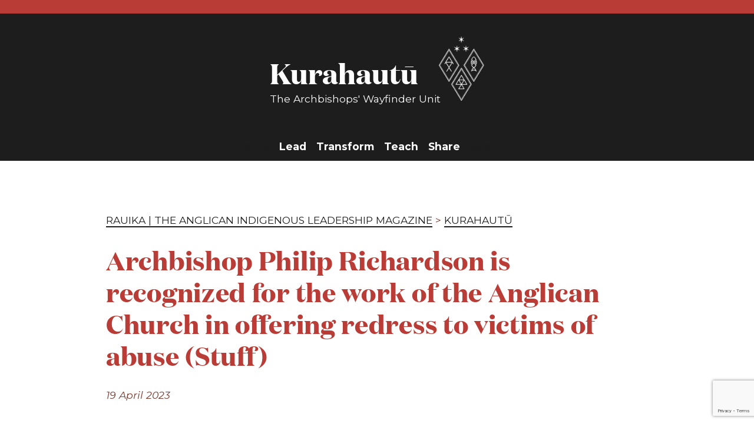

--- FILE ---
content_type: text/html; charset=UTF-8
request_url: https://kurahautu.org/kurahautu/archbishops-anglican-church-apology/
body_size: 9335
content:
<!DOCTYPE html>
<html lang="en-NZ">

<head>
	<meta name="viewport" content="width=device-width, initial-scale=1.0">
	<meta charset="UTF-8"/>
	<!-- Google tag (gtag.js) -->
<script async src="https://www.googletagmanager.com/gtag/js?id=G-TP21701ZMN"></script>
<script>window.dataLayer=window.dataLayer||[];function gtag(){dataLayer.push(arguments);}gtag('js',new Date());gtag('config','G-TP21701ZMN');</script>	
		<link rel="pingback" href="https://kurahautu.org/xmlrpc.php">
	
	<meta name="author" content="Developed by Two Sparrows Ltd www.twosparrows.co.nz">

	<script>var et_site_url='https://kurahautu.org';var et_post_id='1596';function et_core_page_resource_fallback(a,b){"undefined"===typeof b&&(b=a.sheet.cssRules&&0===a.sheet.cssRules.length);b&&(a.onerror=null,a.onload=null,a.href?a.href=et_site_url+"/?et_core_page_resource="+a.id+et_post_id:a.src&&(a.src=et_site_url+"/?et_core_page_resource="+a.id+et_post_id))}</script><meta name='robots' content='index, follow, max-image-preview:large, max-snippet:-1, max-video-preview:-1'/>
	<style>img:is([sizes="auto" i], [sizes^="auto," i]) { contain-intrinsic-size: 3000px 1500px }</style>
	
	<!-- This site is optimized with the Yoast SEO plugin v26.2 - https://yoast.com/wordpress/plugins/seo/ -->
	<title>Archbishop Philip Richardson is recognized for the work of the Anglican Church in offering redress to victims of abuse (Stuff) - Kurahautū</title>
	<link rel="canonical" href="https://kurahautu.org/kurahautu/archbishops-anglican-church-apology/"/>
	<meta property="og:locale" content="en_US"/>
	<meta property="og:type" content="article"/>
	<meta property="og:title" content="Archbishop Philip Richardson is recognized for the work of the Anglican Church in offering redress to victims of abuse (Stuff) - Kurahautū"/>
	<meta property="og:description" content="&nbsp; In this article, Archbishop Philip Richardson is recognized for the work that is being done to offer redress to victims of abuse, redress that starts by allowing a victim...read&nbsp;more&nbsp;&gt;"/>
	<meta property="og:url" content="https://kurahautu.org/kurahautu/archbishops-anglican-church-apology/"/>
	<meta property="og:site_name" content="Kurahautū"/>
	<meta property="article:published_time" content="2023-04-18T22:00:27+00:00"/>
	<meta property="article:modified_time" content="2024-03-19T02:56:20+00:00"/>
	<meta property="og:image" content="https://kurahautu.org/wp-content/uploads/2023/04/Bishop-Philip.jpg"/>
	<meta property="og:image:width" content="1420"/>
	<meta property="og:image:height" content="798"/>
	<meta property="og:image:type" content="image/jpeg"/>
	<meta name="author" content="Rev. Blythe Cody"/>
	<meta name="twitter:card" content="summary_large_image"/>
	<meta name="twitter:label1" content="Written by"/>
	<meta name="twitter:data1" content="Rev. Blythe Cody"/>
	<meta name="twitter:label2" content="Est. reading time"/>
	<meta name="twitter:data2" content="1 minute"/>
	<script type="application/ld+json" class="yoast-schema-graph">{"@context":"https://schema.org","@graph":[{"@type":"Article","@id":"https://kurahautu.org/kurahautu/archbishops-anglican-church-apology/#article","isPartOf":{"@id":"https://kurahautu.org/kurahautu/archbishops-anglican-church-apology/"},"author":{"name":"Rev. Blythe Cody","@id":"https://kurahautu.org/#/schema/person/f513046e62a6bca5bc8517e6c6d7cd64"},"headline":"Archbishop Philip Richardson is recognized for the work of the Anglican Church in offering redress to victims of abuse (Stuff)","datePublished":"2023-04-18T22:00:27+00:00","dateModified":"2024-03-19T02:56:20+00:00","mainEntityOfPage":{"@id":"https://kurahautu.org/kurahautu/archbishops-anglican-church-apology/"},"wordCount":75,"publisher":{"@id":"https://kurahautu.org/#organization"},"image":{"@id":"https://kurahautu.org/kurahautu/archbishops-anglican-church-apology/#primaryimage"},"thumbnailUrl":"https://kurahautu.org/wp-content/uploads/2023/04/Bishop-Philip.jpg","articleSection":["Kurahautū"],"inLanguage":"en-NZ"},{"@type":"WebPage","@id":"https://kurahautu.org/kurahautu/archbishops-anglican-church-apology/","url":"https://kurahautu.org/kurahautu/archbishops-anglican-church-apology/","name":"Archbishop Philip Richardson is recognized for the work of the Anglican Church in offering redress to victims of abuse (Stuff) - Kurahautū","isPartOf":{"@id":"https://kurahautu.org/#website"},"primaryImageOfPage":{"@id":"https://kurahautu.org/kurahautu/archbishops-anglican-church-apology/#primaryimage"},"image":{"@id":"https://kurahautu.org/kurahautu/archbishops-anglican-church-apology/#primaryimage"},"thumbnailUrl":"https://kurahautu.org/wp-content/uploads/2023/04/Bishop-Philip.jpg","datePublished":"2023-04-18T22:00:27+00:00","dateModified":"2024-03-19T02:56:20+00:00","breadcrumb":{"@id":"https://kurahautu.org/kurahautu/archbishops-anglican-church-apology/#breadcrumb"},"inLanguage":"en-NZ","potentialAction":[{"@type":"ReadAction","target":["https://kurahautu.org/kurahautu/archbishops-anglican-church-apology/"]}]},{"@type":"ImageObject","inLanguage":"en-NZ","@id":"https://kurahautu.org/kurahautu/archbishops-anglican-church-apology/#primaryimage","url":"https://kurahautu.org/wp-content/uploads/2023/04/Bishop-Philip.jpg","contentUrl":"https://kurahautu.org/wp-content/uploads/2023/04/Bishop-Philip.jpg","width":1420,"height":798},{"@type":"BreadcrumbList","@id":"https://kurahautu.org/kurahautu/archbishops-anglican-church-apology/#breadcrumb","itemListElement":[{"@type":"ListItem","position":1,"name":"Home","item":"https://kurahautu.org/"},{"@type":"ListItem","position":2,"name":"Rauika | The Anglican Indigenous Leadership Magazine","item":"https://kurahautu.org/share/te-rauika/"},{"@type":"ListItem","position":3,"name":"Archbishop Philip Richardson is recognized for the work of the Anglican Church in offering redress to victims of abuse (Stuff)"}]},{"@type":"WebSite","@id":"https://kurahautu.org/#website","url":"https://kurahautu.org/","name":"Kurahautū","description":"The Archbishops&#039; Wayfinder Unit","publisher":{"@id":"https://kurahautu.org/#organization"},"alternateName":"Kurahautū","potentialAction":[{"@type":"SearchAction","target":{"@type":"EntryPoint","urlTemplate":"https://kurahautu.org/?s={search_term_string}"},"query-input":{"@type":"PropertyValueSpecification","valueRequired":true,"valueName":"search_term_string"}}],"inLanguage":"en-NZ"},{"@type":"Organization","@id":"https://kurahautu.org/#organization","name":"Kurahautū: The Archbishops' Wayfinder Unit","alternateName":"Kurahautū","url":"https://kurahautu.org/","logo":{"@type":"ImageObject","inLanguage":"en-NZ","@id":"https://kurahautu.org/#/schema/logo/image/","url":"https://kurahautu.org/wp-content/uploads/2023/02/logo.jpg","contentUrl":"https://kurahautu.org/wp-content/uploads/2023/02/logo.jpg","width":512,"height":512,"caption":"Kurahautū: The Archbishops' Wayfinder Unit"},"image":{"@id":"https://kurahautu.org/#/schema/logo/image/"}},{"@type":"Person","@id":"https://kurahautu.org/#/schema/person/f513046e62a6bca5bc8517e6c6d7cd64","name":"Rev. Blythe Cody"}]}</script>
	<!-- / Yoast SEO plugin. -->


<link rel='dns-prefetch' href='//stackpath.bootstrapcdn.com'/>
<link rel='dns-prefetch' href='//cdnjs.cloudflare.com'/>
<link rel='dns-prefetch' href='//fonts.googleapis.com'/>
<link rel='stylesheet' id='wp-block-library-css' href='https://kurahautu.org/wp-includes/css/dist/block-library/style.min.css?ver=6.8.3' type='text/css' media='all'/>
<style id='classic-theme-styles-inline-css' type='text/css'>
/*! This file is auto-generated */
.wp-block-button__link{color:#fff;background-color:#32373c;border-radius:9999px;box-shadow:none;text-decoration:none;padding:calc(.667em + 2px) calc(1.333em + 2px);font-size:1.125em}.wp-block-file__button{background:#32373c;color:#fff;text-decoration:none}
</style>
<style id='global-styles-inline-css' type='text/css'>
:root{--wp--preset--aspect-ratio--square: 1;--wp--preset--aspect-ratio--4-3: 4/3;--wp--preset--aspect-ratio--3-4: 3/4;--wp--preset--aspect-ratio--3-2: 3/2;--wp--preset--aspect-ratio--2-3: 2/3;--wp--preset--aspect-ratio--16-9: 16/9;--wp--preset--aspect-ratio--9-16: 9/16;--wp--preset--color--black: #000000;--wp--preset--color--cyan-bluish-gray: #abb8c3;--wp--preset--color--white: #ffffff;--wp--preset--color--pale-pink: #f78da7;--wp--preset--color--vivid-red: #cf2e2e;--wp--preset--color--luminous-vivid-orange: #ff6900;--wp--preset--color--luminous-vivid-amber: #fcb900;--wp--preset--color--light-green-cyan: #7bdcb5;--wp--preset--color--vivid-green-cyan: #00d084;--wp--preset--color--pale-cyan-blue: #8ed1fc;--wp--preset--color--vivid-cyan-blue: #0693e3;--wp--preset--color--vivid-purple: #9b51e0;--wp--preset--gradient--vivid-cyan-blue-to-vivid-purple: linear-gradient(135deg,rgba(6,147,227,1) 0%,rgb(155,81,224) 100%);--wp--preset--gradient--light-green-cyan-to-vivid-green-cyan: linear-gradient(135deg,rgb(122,220,180) 0%,rgb(0,208,130) 100%);--wp--preset--gradient--luminous-vivid-amber-to-luminous-vivid-orange: linear-gradient(135deg,rgba(252,185,0,1) 0%,rgba(255,105,0,1) 100%);--wp--preset--gradient--luminous-vivid-orange-to-vivid-red: linear-gradient(135deg,rgba(255,105,0,1) 0%,rgb(207,46,46) 100%);--wp--preset--gradient--very-light-gray-to-cyan-bluish-gray: linear-gradient(135deg,rgb(238,238,238) 0%,rgb(169,184,195) 100%);--wp--preset--gradient--cool-to-warm-spectrum: linear-gradient(135deg,rgb(74,234,220) 0%,rgb(151,120,209) 20%,rgb(207,42,186) 40%,rgb(238,44,130) 60%,rgb(251,105,98) 80%,rgb(254,248,76) 100%);--wp--preset--gradient--blush-light-purple: linear-gradient(135deg,rgb(255,206,236) 0%,rgb(152,150,240) 100%);--wp--preset--gradient--blush-bordeaux: linear-gradient(135deg,rgb(254,205,165) 0%,rgb(254,45,45) 50%,rgb(107,0,62) 100%);--wp--preset--gradient--luminous-dusk: linear-gradient(135deg,rgb(255,203,112) 0%,rgb(199,81,192) 50%,rgb(65,88,208) 100%);--wp--preset--gradient--pale-ocean: linear-gradient(135deg,rgb(255,245,203) 0%,rgb(182,227,212) 50%,rgb(51,167,181) 100%);--wp--preset--gradient--electric-grass: linear-gradient(135deg,rgb(202,248,128) 0%,rgb(113,206,126) 100%);--wp--preset--gradient--midnight: linear-gradient(135deg,rgb(2,3,129) 0%,rgb(40,116,252) 100%);--wp--preset--font-size--small: 13px;--wp--preset--font-size--medium: 20px;--wp--preset--font-size--large: 36px;--wp--preset--font-size--x-large: 42px;--wp--preset--spacing--20: 0.44rem;--wp--preset--spacing--30: 0.67rem;--wp--preset--spacing--40: 1rem;--wp--preset--spacing--50: 1.5rem;--wp--preset--spacing--60: 2.25rem;--wp--preset--spacing--70: 3.38rem;--wp--preset--spacing--80: 5.06rem;--wp--preset--shadow--natural: 6px 6px 9px rgba(0, 0, 0, 0.2);--wp--preset--shadow--deep: 12px 12px 50px rgba(0, 0, 0, 0.4);--wp--preset--shadow--sharp: 6px 6px 0px rgba(0, 0, 0, 0.2);--wp--preset--shadow--outlined: 6px 6px 0px -3px rgba(255, 255, 255, 1), 6px 6px rgba(0, 0, 0, 1);--wp--preset--shadow--crisp: 6px 6px 0px rgba(0, 0, 0, 1);}:where(.is-layout-flex){gap: 0.5em;}:where(.is-layout-grid){gap: 0.5em;}body .is-layout-flex{display: flex;}.is-layout-flex{flex-wrap: wrap;align-items: center;}.is-layout-flex > :is(*, div){margin: 0;}body .is-layout-grid{display: grid;}.is-layout-grid > :is(*, div){margin: 0;}:where(.wp-block-columns.is-layout-flex){gap: 2em;}:where(.wp-block-columns.is-layout-grid){gap: 2em;}:where(.wp-block-post-template.is-layout-flex){gap: 1.25em;}:where(.wp-block-post-template.is-layout-grid){gap: 1.25em;}.has-black-color{color: var(--wp--preset--color--black) !important;}.has-cyan-bluish-gray-color{color: var(--wp--preset--color--cyan-bluish-gray) !important;}.has-white-color{color: var(--wp--preset--color--white) !important;}.has-pale-pink-color{color: var(--wp--preset--color--pale-pink) !important;}.has-vivid-red-color{color: var(--wp--preset--color--vivid-red) !important;}.has-luminous-vivid-orange-color{color: var(--wp--preset--color--luminous-vivid-orange) !important;}.has-luminous-vivid-amber-color{color: var(--wp--preset--color--luminous-vivid-amber) !important;}.has-light-green-cyan-color{color: var(--wp--preset--color--light-green-cyan) !important;}.has-vivid-green-cyan-color{color: var(--wp--preset--color--vivid-green-cyan) !important;}.has-pale-cyan-blue-color{color: var(--wp--preset--color--pale-cyan-blue) !important;}.has-vivid-cyan-blue-color{color: var(--wp--preset--color--vivid-cyan-blue) !important;}.has-vivid-purple-color{color: var(--wp--preset--color--vivid-purple) !important;}.has-black-background-color{background-color: var(--wp--preset--color--black) !important;}.has-cyan-bluish-gray-background-color{background-color: var(--wp--preset--color--cyan-bluish-gray) !important;}.has-white-background-color{background-color: var(--wp--preset--color--white) !important;}.has-pale-pink-background-color{background-color: var(--wp--preset--color--pale-pink) !important;}.has-vivid-red-background-color{background-color: var(--wp--preset--color--vivid-red) !important;}.has-luminous-vivid-orange-background-color{background-color: var(--wp--preset--color--luminous-vivid-orange) !important;}.has-luminous-vivid-amber-background-color{background-color: var(--wp--preset--color--luminous-vivid-amber) !important;}.has-light-green-cyan-background-color{background-color: var(--wp--preset--color--light-green-cyan) !important;}.has-vivid-green-cyan-background-color{background-color: var(--wp--preset--color--vivid-green-cyan) !important;}.has-pale-cyan-blue-background-color{background-color: var(--wp--preset--color--pale-cyan-blue) !important;}.has-vivid-cyan-blue-background-color{background-color: var(--wp--preset--color--vivid-cyan-blue) !important;}.has-vivid-purple-background-color{background-color: var(--wp--preset--color--vivid-purple) !important;}.has-black-border-color{border-color: var(--wp--preset--color--black) !important;}.has-cyan-bluish-gray-border-color{border-color: var(--wp--preset--color--cyan-bluish-gray) !important;}.has-white-border-color{border-color: var(--wp--preset--color--white) !important;}.has-pale-pink-border-color{border-color: var(--wp--preset--color--pale-pink) !important;}.has-vivid-red-border-color{border-color: var(--wp--preset--color--vivid-red) !important;}.has-luminous-vivid-orange-border-color{border-color: var(--wp--preset--color--luminous-vivid-orange) !important;}.has-luminous-vivid-amber-border-color{border-color: var(--wp--preset--color--luminous-vivid-amber) !important;}.has-light-green-cyan-border-color{border-color: var(--wp--preset--color--light-green-cyan) !important;}.has-vivid-green-cyan-border-color{border-color: var(--wp--preset--color--vivid-green-cyan) !important;}.has-pale-cyan-blue-border-color{border-color: var(--wp--preset--color--pale-cyan-blue) !important;}.has-vivid-cyan-blue-border-color{border-color: var(--wp--preset--color--vivid-cyan-blue) !important;}.has-vivid-purple-border-color{border-color: var(--wp--preset--color--vivid-purple) !important;}.has-vivid-cyan-blue-to-vivid-purple-gradient-background{background: var(--wp--preset--gradient--vivid-cyan-blue-to-vivid-purple) !important;}.has-light-green-cyan-to-vivid-green-cyan-gradient-background{background: var(--wp--preset--gradient--light-green-cyan-to-vivid-green-cyan) !important;}.has-luminous-vivid-amber-to-luminous-vivid-orange-gradient-background{background: var(--wp--preset--gradient--luminous-vivid-amber-to-luminous-vivid-orange) !important;}.has-luminous-vivid-orange-to-vivid-red-gradient-background{background: var(--wp--preset--gradient--luminous-vivid-orange-to-vivid-red) !important;}.has-very-light-gray-to-cyan-bluish-gray-gradient-background{background: var(--wp--preset--gradient--very-light-gray-to-cyan-bluish-gray) !important;}.has-cool-to-warm-spectrum-gradient-background{background: var(--wp--preset--gradient--cool-to-warm-spectrum) !important;}.has-blush-light-purple-gradient-background{background: var(--wp--preset--gradient--blush-light-purple) !important;}.has-blush-bordeaux-gradient-background{background: var(--wp--preset--gradient--blush-bordeaux) !important;}.has-luminous-dusk-gradient-background{background: var(--wp--preset--gradient--luminous-dusk) !important;}.has-pale-ocean-gradient-background{background: var(--wp--preset--gradient--pale-ocean) !important;}.has-electric-grass-gradient-background{background: var(--wp--preset--gradient--electric-grass) !important;}.has-midnight-gradient-background{background: var(--wp--preset--gradient--midnight) !important;}.has-small-font-size{font-size: var(--wp--preset--font-size--small) !important;}.has-medium-font-size{font-size: var(--wp--preset--font-size--medium) !important;}.has-large-font-size{font-size: var(--wp--preset--font-size--large) !important;}.has-x-large-font-size{font-size: var(--wp--preset--font-size--x-large) !important;}
:where(.wp-block-post-template.is-layout-flex){gap: 1.25em;}:where(.wp-block-post-template.is-layout-grid){gap: 1.25em;}
:where(.wp-block-columns.is-layout-flex){gap: 2em;}:where(.wp-block-columns.is-layout-grid){gap: 2em;}
:root :where(.wp-block-pullquote){font-size: 1.5em;line-height: 1.6;}
</style>
<link rel='stylesheet' id='contact-form-7-css' href='https://kurahautu.org/wp-content/plugins/contact-form-7/includes/css/styles.css?ver=6.1.3' type='text/css' media='all'/>
<link rel='stylesheet' id='trp-language-switcher-style-css' href='https://kurahautu.org/wp-content/plugins/translatepress-multilingual/assets/css/trp-language-switcher.css?ver=3.0.1' type='text/css' media='all'/>
<link rel='stylesheet' id='et_monarch-css-css' href='https://kurahautu.org/wp-content/plugins/monarch/css/style.css?ver=1.4.14' type='text/css' media='all'/>
<link rel='stylesheet' id='et-gf-open-sans-css' href='https://fonts.googleapis.com/css?family=Open+Sans:400,700' type='text/css' media='all'/>
<link rel='stylesheet' id='bootstrap-css' href='//stackpath.bootstrapcdn.com/bootstrap/4.3.1/css/bootstrap.min.css?ver=4.3.1' type='text/css' media='all'/>
<link rel='stylesheet' id='fontello-css' href='https://kurahautu.org/wp-content/themes/kokako-by-two-sparrows/fonts/fontello/css/fa-select.min.css?ver=6.8.3' type='text/css' media='all'/>
<link rel='stylesheet' id='style-css' href='https://kurahautu.org/wp-content/themes/pipi-kokako-by-two-sparrows/view/css/theme.min.css?ver=1743643030' type='text/css' media='all'/>
<link rel='stylesheet' id='eeb-css-frontend-css' href='https://kurahautu.org/wp-content/plugins/email-encoder-bundle/core/includes/assets/css/style.css?ver=251111-174452' type='text/css' media='all'/>
<script type="text/javascript" src="https://kurahautu.org/wp-includes/js/jquery/jquery.min.js?ver=3.7.1" id="jquery-core-js"></script>
<script type="text/javascript" src="https://kurahautu.org/wp-includes/js/jquery/jquery-migrate.min.js?ver=3.4.1" id="jquery-migrate-js"></script>
<script type="text/javascript" src="https://kurahautu.org/wp-content/plugins/email-encoder-bundle/core/includes/assets/js/custom.js?ver=251111-174452" id="eeb-js-frontend-js"></script>
<link rel="https://api.w.org/" href="https://kurahautu.org/wp-json/"/><link rel="alternate" title="JSON" type="application/json" href="https://kurahautu.org/wp-json/wp/v2/posts/1596"/><link rel="EditURI" type="application/rsd+xml" title="RSD" href="https://kurahautu.org/xmlrpc.php?rsd"/>

<link rel='shortlink' href='https://kurahautu.org/?p=1596'/>
<link rel="alternate" title="oEmbed (JSON)" type="application/json+oembed" href="https://kurahautu.org/wp-json/oembed/1.0/embed?url=https%3A%2F%2Fkurahautu.org%2Fkurahautu%2Farchbishops-anglican-church-apology%2F"/>
<link rel="alternate" title="oEmbed (XML)" type="text/xml+oembed" href="https://kurahautu.org/wp-json/oembed/1.0/embed?url=https%3A%2F%2Fkurahautu.org%2Fkurahautu%2Farchbishops-anglican-church-apology%2F&#038;format=xml"/>
<link rel="alternate" hreflang="en-NZ" href="https://kurahautu.org/kurahautu/archbishops-anglican-church-apology/"/>
<link rel="alternate" hreflang="en" href="https://kurahautu.org/kurahautu/archbishops-anglican-church-apology/"/>
<style type="text/css" id="et-social-custom-css">
				 
			</style><link rel="preload" href="https://kurahautu.org/wp-content/plugins/monarch/core/admin/fonts/modules.ttf" as="font" crossorigin="anonymous"><link rel="icon" href="https://kurahautu.org/wp-content/uploads/2023/02/cropped-site-icon-32x32.png" sizes="32x32"/>
<link rel="icon" href="https://kurahautu.org/wp-content/uploads/2023/02/cropped-site-icon-192x192.png" sizes="192x192"/>
<link rel="apple-touch-icon" href="https://kurahautu.org/wp-content/uploads/2023/02/cropped-site-icon-180x180.png"/>
<meta name="msapplication-TileImage" content="https://kurahautu.org/wp-content/uploads/2023/02/cropped-site-icon-270x270.png"/>
	
		<noscript>
		<link rel="stylesheet" type="text/css" href="https://kurahautu.org/wp-content/themes/pipi-kokako-by-two-sparrows/view/other/no-js.min.css"/>
	</noscript>
	
</head>

	
<body id="archbishop-philip-richardson-is-recognized-for-the-work-of-the-anglican-church-in-offering-redress-to-victims-of-abuse-stuff-post" class="wp-singular post-template-default single single-post postid-1596 single-format-standard wp-theme-kokako-by-two-sparrows wp-child-theme-pipi-kokako-by-two-sparrows header-fixed interior-page translatepress-en_NZ et_monarch">	
	<header class="container-fluid">

		<div class="skip-link">
			<a href='#main'>Skip to content</a> or <a href="#footer">skip to footer</a>
		</div>

		<div class="container-fluid">
			
						
			<nav class="navbar navbar-expand-lg">				
				<div class="logo">
					<a class="navbar-brand" href="https://kurahautu.org/">
													<h2 class="site-name">Kurahautū</h2>
							<h4 class="site-tagline">The Archbishops&#039; Wayfinder Unit</h4>
							<img src="https://kurahautu.org/wp-content/uploads/2023/02/Kurahautu-logo-mark.png" srcset="https://kurahautu.org/wp-content/uploads/2023/02/Kurahautu-logo-mark.png 186w" width="186" height="264" alt="Kurahautū - The Archbishops&#039; Wayfinder Unit"/>
											</a>
				</div>
				
				
				
				<button class="navbar-toggler hamburger hamburger--3dx collapsed" type="button" data-toggle="collapse" data-target="#navbarCollapse" aria-controls="navbarCollapse" aria-expanded="false" aria-label="Toggle navigation">
					                    <span class="menu-text">Menu &nbsp; </span>
					<span class="hamburger-box">
						<span class="hamburger-inner"></span>
					</span>
				</button>
				
				<div class="collapse navbar-collapse d-flex flex-row-reverse" id="navbarCollapse">
					<div id="main-nav" class="menu-main-menu-container"><ul id="menu-main-menu" class="navbar-nav mx-auto"><li itemscope="itemscope" itemtype="https://www.schema.org/SiteNavigationElement" id="menu-item-1307" class="menu-item menu-item-type-post_type menu-item-object-page menu-item-home menu-item-1307 nav-item"><a title="&lt;span class=&quot;translation&quot;&gt;&quot;Kāinga&quot;&lt;/span&gt;&quot;Home&quot;" href="https://kurahautu.org/" class="nav-link"><span class="translation">Kāinga</span>Home</a></li>
<li itemscope="itemscope" itemtype="https://www.schema.org/SiteNavigationElement" id="menu-item-1077" class="focus-area menu-item menu-item-type-custom menu-item-object-custom menu-item-has-children dropdown menu-item-1077 nav-item"><a title="Lead" href="#" data-toggle="dropdown" aria-haspopup="true" aria-expanded="false" class="dropdown-toggle nav-link" id="menu-item-dropdown-1077"><span class="translation">Ārahina</span>Lead</a>
<ul class="dropdown-menu" aria-labelledby="menu-item-dropdown-1077" role="menu">
	<li itemscope="itemscope" itemtype="https://www.schema.org/SiteNavigationElement" id="menu-item-1078" class="menu-item menu-item-type-post_type menu-item-object-page menu-item-1078 nav-item"><a title="Ārahina | Lead" href="https://kurahautu.org/lead/" class="dropdown-item">Ārahina | Lead</a></li>
	<li itemscope="itemscope" itemtype="https://www.schema.org/SiteNavigationElement" id="menu-item-1452" class="menu-item menu-item-type-post_type menu-item-object-page menu-item-1452 nav-item"><a title="- Kurahautū Advisory Unit" href="https://kurahautu.org/lead/kurahautu-advisory-unit/" class="dropdown-item">&#8211; Kurahautū Advisory Unit</a></li>
	<li itemscope="itemscope" itemtype="https://www.schema.org/SiteNavigationElement" id="menu-item-1076" class="menu-item menu-item-type-post_type menu-item-object-page menu-item-1076 nav-item"><a title="- The Archbishops" href="https://kurahautu.org/lead/archbishops/" class="dropdown-item">&#8211; The Archbishops</a></li>
	<li itemscope="itemscope" itemtype="https://www.schema.org/SiteNavigationElement" id="menu-item-2378" class="menu-item menu-item-type-post_type menu-item-object-page menu-item-2378 nav-item"><a title="- AILI" href="https://kurahautu.org/anglican-indigenous-leadership-initiative-description/" class="dropdown-item">&#8211; AILI</a></li>
	<li itemscope="itemscope" itemtype="https://www.schema.org/SiteNavigationElement" id="menu-item-1117" class="menu-item menu-item-type-post_type menu-item-object-page menu-item-1117 nav-item"><a title="– Women&#039;s Leadership" href="https://kurahautu.org/lead/mana-wahine/" class="dropdown-item">– Women&#039;s Leadership</a></li>
	<li itemscope="itemscope" itemtype="https://www.schema.org/SiteNavigationElement" id="menu-item-1132" class="menu-item menu-item-type-post_type menu-item-object-page menu-item-1132 nav-item"><a title="– Te Mana Kawe | Certificate in Mihinare Governance" href="https://kurahautu.org/?page_id=1129" class="dropdown-item">– Te Mana Kawe | Certificate in Mihinare Governance</a></li>
	<li itemscope="itemscope" itemtype="https://www.schema.org/SiteNavigationElement" id="menu-item-1126" class="menu-item menu-item-type-post_type menu-item-object-page menu-item-1126 nav-item"><a title="– Tikanga Toru Youth Commission" href="https://kurahautu.org/lead/tikanga-toru-youth-commission/" class="dropdown-item">– Tikanga Toru Youth Commission</a></li>
</ul>
</li>
<li itemscope="itemscope" itemtype="https://www.schema.org/SiteNavigationElement" id="menu-item-1167" class="focus-area menu-item menu-item-type-custom menu-item-object-custom menu-item-has-children dropdown menu-item-1167 nav-item"><a title="Transform" href="#" data-toggle="dropdown" aria-haspopup="true" aria-expanded="false" class="dropdown-toggle nav-link" id="menu-item-dropdown-1167"><span class="translation">Waihangā</span>Transform</a>
<ul class="dropdown-menu" aria-labelledby="menu-item-dropdown-1167" role="menu">
	<li itemscope="itemscope" itemtype="https://www.schema.org/SiteNavigationElement" id="menu-item-1159" class="menu-item menu-item-type-post_type menu-item-object-page menu-item-1159 nav-item"><a title="Waihangā | Transform" href="https://kurahautu.org/transform/" class="dropdown-item">Waihangā | Transform</a></li>
	<li itemscope="itemscope" itemtype="https://www.schema.org/SiteNavigationElement" id="menu-item-1161" class="menu-item menu-item-type-post_type menu-item-object-page menu-item-1161 nav-item"><a title="– Hikoi of Hope" href="https://kurahautu.org/transform/hikoi-of-hope/" class="dropdown-item">– Hikoi of Hope</a></li>
	<li itemscope="itemscope" itemtype="https://www.schema.org/SiteNavigationElement" id="menu-item-3426" class="menu-item menu-item-type-post_type menu-item-object-page menu-item-3426 nav-item"><a title="– Moana – Water of Life 2" href="https://kurahautu.org/transform/moana-water-of-life-2/" class="dropdown-item">– Moana – Water of Life 2</a></li>
	<li itemscope="itemscope" itemtype="https://www.schema.org/SiteNavigationElement" id="menu-item-1776" class="menu-item menu-item-type-post_type menu-item-object-page menu-item-1776 nav-item"><a title="– Anglican Care" href="https://kurahautu.org/anglican-care/" class="dropdown-item">– Anglican Care</a></li>
	<li itemscope="itemscope" itemtype="https://www.schema.org/SiteNavigationElement" id="menu-item-1507" class="menu-item menu-item-type-post_type menu-item-object-page menu-item-1507 nav-item"><a title="– Hāpaitia | Cyclone Gabrielle" href="https://kurahautu.org/transform/cyclone-gabrielle/" class="dropdown-item">– Hāpaitia | Cyclone Gabrielle</a></li>
</ul>
</li>
<li itemscope="itemscope" itemtype="https://www.schema.org/SiteNavigationElement" id="menu-item-1168" class="focus-area menu-item menu-item-type-custom menu-item-object-custom menu-item-has-children dropdown menu-item-1168 nav-item"><a title="Teach" href="#" data-toggle="dropdown" aria-haspopup="true" aria-expanded="false" class="dropdown-toggle nav-link" id="menu-item-dropdown-1168"><span class="translation">Akona</span>Teach</a>
<ul class="dropdown-menu" aria-labelledby="menu-item-dropdown-1168" role="menu">
	<li itemscope="itemscope" itemtype="https://www.schema.org/SiteNavigationElement" id="menu-item-1169" class="menu-item menu-item-type-post_type menu-item-object-page menu-item-1169 nav-item"><a title="Akona | Teach" href="https://kurahautu.org/teach/" class="dropdown-item">Akona | Teach</a></li>
	<li itemscope="itemscope" itemtype="https://www.schema.org/SiteNavigationElement" id="menu-item-1166" class="menu-item menu-item-type-post_type menu-item-object-page menu-item-1166 nav-item"><a title="– He Taonga Tuku Iho" href="https://kurahautu.org/teach/he-taonga-tuku-iho/" class="dropdown-item">– He Taonga Tuku Iho</a></li>
	<li itemscope="itemscope" itemtype="https://www.schema.org/SiteNavigationElement" id="menu-item-1174" class="menu-item menu-item-type-post_type menu-item-object-page menu-item-1174 nav-item"><a title="– Anglican Theological Education" href="https://kurahautu.org/teach/anglican-theological-education/" class="dropdown-item">– Anglican Theological Education</a></li>
	<li itemscope="itemscope" itemtype="https://www.schema.org/SiteNavigationElement" id="menu-item-1466" class="menu-item menu-item-type-post_type menu-item-object-page menu-item-1466 nav-item"><a title="– Ngā Taonga | Resources" href="https://kurahautu.org/teach/nga-taonga/" class="dropdown-item">– Ngā Taonga | Resources</a></li>
</ul>
</li>
<li itemscope="itemscope" itemtype="https://www.schema.org/SiteNavigationElement" id="menu-item-1175" class="focus-area menu-item menu-item-type-custom menu-item-object-custom menu-item-has-children dropdown menu-item-1175 nav-item"><a title="Share" href="#" data-toggle="dropdown" aria-haspopup="true" aria-expanded="false" class="dropdown-toggle nav-link" id="menu-item-dropdown-1175"><span class="translation">Tohaina</span>Share</a>
<ul class="dropdown-menu" aria-labelledby="menu-item-dropdown-1175" role="menu">
	<li itemscope="itemscope" itemtype="https://www.schema.org/SiteNavigationElement" id="menu-item-1074" class="menu-item menu-item-type-post_type menu-item-object-page menu-item-1074 nav-item"><a title="Tohaina | Share" href="https://kurahautu.org/share/" class="dropdown-item">Tohaina | Share</a></li>
	<li itemscope="itemscope" itemtype="https://www.schema.org/SiteNavigationElement" id="menu-item-1180" class="menu-item menu-item-type-post_type menu-item-object-page menu-item-1180 nav-item"><a title="– Communication Strategy" href="https://kurahautu.org/share/communication-strategy/" class="dropdown-item">– Communication Strategy</a></li>
	<li itemscope="itemscope" itemtype="https://www.schema.org/SiteNavigationElement" id="menu-item-967" class="menu-item menu-item-type-post_type menu-item-object-page current_page_parent menu-item-967 nav-item"><a title="Blog" href="https://kurahautu.org/share/te-rauika/" class="dropdown-item">– Rauika | The Anglican Indigenous Leadership Magazine</a></li>
</ul>
</li>
<li itemscope="itemscope" itemtype="https://www.schema.org/SiteNavigationElement" id="menu-item-1432" class="menu-item menu-item-type-post_type menu-item-object-page menu-item-has-children dropdown menu-item-1432 nav-item"><a title="&lt;span class=&quot;translation&quot;&gt;&quot;Ko&lt;/span&gt;&quot;About" href="#" data-toggle="dropdown" aria-haspopup="true" aria-expanded="false" class="dropdown-toggle nav-link" id="menu-item-dropdown-1432"><span class="translation">Ko Wai Mātou</span>About us</a>
<ul class="dropdown-menu" aria-labelledby="menu-item-dropdown-1432" role="menu">
	<li itemscope="itemscope" itemtype="https://www.schema.org/SiteNavigationElement" id="menu-item-1433" class="menu-item menu-item-type-post_type menu-item-object-page menu-item-1433 nav-item"><a title="Ko Wai Mātou | About us" href="https://kurahautu.org/ko-wai-matou-about-us/" class="dropdown-item">Ko Wai Mātou | About us</a></li>
	<li itemscope="itemscope" itemtype="https://www.schema.org/SiteNavigationElement" id="menu-item-1445" class="menu-item menu-item-type-post_type menu-item-object-page menu-item-1445 nav-item"><a title="– Te Kapa | Our Team" href="https://kurahautu.org/ko-wai-matou-about-us/te-kapa/" class="dropdown-item">– Te Kapa | Our Team</a></li>
	<li itemscope="itemscope" itemtype="https://www.schema.org/SiteNavigationElement" id="menu-item-1298" class="menu-item menu-item-type-post_type menu-item-object-page menu-item-1298 nav-item"><a title="– Whakapā Mai | Contact Us" href="https://kurahautu.org/ko-wai-matou-about-us/contact/" class="dropdown-item">– Whakapā Mai | Contact Us</a></li>
</ul>
</li>
</ul></div>		     
				</div>
		    </nav>
		
		</div>
	</header>

	<div class="header-background"></div>
	<main id="main" tabindex="-1">
	<section class="kokako section1">

	<div class="container">
		<div class="row">
			<div class="d-none d-md-block col-md-1"></div>
			<div class="col-xs-12 col-md-10">
								
						<div class="post-1596 post type-post status-publish format-standard has-post-thumbnail hentry category-kurahautu" id="post-1596">
							
														<h4 class="breadcrumbs"><a href="https://kurahautu.org/share/te-rauika/">Rauika | The Anglican Indigenous Leadership Magazine</a> &gt; <a href="https://kurahautu.org/category/kurahautu/">Kurahautū</a></h4>
					
							<h1>Archbishop Philip Richardson is recognized for the work of the Anglican Church in offering redress to victims of abuse (Stuff)</h1>
					
							<div class="post-meta">
	<h4>19 April 2023</h4>
</div><img width="1420" height="798" src="https://kurahautu.org/wp-content/uploads/2023/04/Bishop-Philip.jpg" class="attachment-full size-full wp-post-image" alt="" decoding="async" fetchpriority="high" srcset="https://kurahautu.org/wp-content/uploads/2023/04/Bishop-Philip.jpg 1420w, https://kurahautu.org/wp-content/uploads/2023/04/Bishop-Philip-300x169.jpg 300w, https://kurahautu.org/wp-content/uploads/2023/04/Bishop-Philip-1024x575.jpg 1024w, https://kurahautu.org/wp-content/uploads/2023/04/Bishop-Philip-768x432.jpg 768w, https://kurahautu.org/wp-content/uploads/2023/04/Bishop-Philip-18x10.jpg 18w, https://kurahautu.org/wp-content/uploads/2023/04/Bishop-Philip-345x194.jpg 345w, https://kurahautu.org/wp-content/uploads/2023/04/Bishop-Philip-690x388.jpg 690w, https://kurahautu.org/wp-content/uploads/2023/04/Bishop-Philip-364x205.jpg 364w, https://kurahautu.org/wp-content/uploads/2023/04/Bishop-Philip-728x409.jpg 728w, https://kurahautu.org/wp-content/uploads/2023/04/Bishop-Philip-83x47.jpg 83w, https://kurahautu.org/wp-content/uploads/2023/04/Bishop-Philip-166x93.jpg 166w, https://kurahautu.org/wp-content/uploads/2023/04/Bishop-Philip-600x337.jpg 600w, https://kurahautu.org/wp-content/uploads/2023/04/Bishop-Philip-1200x674.jpg 1200w" sizes="(max-width: 1420px) 100vw, 1420px"/>												
							<div class="entry">
								<p>&nbsp;</p>
<p>In this article, Archbishop Philip Richardson is recognized for the work that is being done to offer redress to victims of abuse, redress that starts by allowing a victim to articulate their pain and name the elements of an apology that will begin to address their individual hurt.</p>
<p><a href="https://www.stuff.co.nz/national/300851835/how-to-say-sorry-the-church-the-exorcism-and-the-apology" target="_blank" rel="noopener">click here to read the article</a></p>
<div class="et_social_inline et_social_mobile_on et_social_inline_bottom">
				<div class="et_social_networks et_social_4col et_social_slide et_social_rounded et_social_left et_social_no_animation et_social_withcounts et_social_withnetworknames et_social_outer_dark">
					
					<ul class="et_social_icons_container"><li class="et_social_facebook">
									<a href="http://www.facebook.com/sharer.php?u=https%3A%2F%2Fkurahautu.org%2Fkurahautu%2Farchbishops-anglican-church-apology%2F&#038;t=Archbishop%20Philip%20Richardson%20is%20recognized%20for%20the%20work%20of%20the%20Anglican%20Church%20in%20offering%20redress%20to%20victims%20of%20abuse%20%28Stuff%29" class="et_social_share et_social_display_count" rel="nofollow" data-social_name="facebook" data-post_id="1596" data-social_type="share" data-location="inline" data-min_count="0">
										<i class="et_social_icon et_social_icon_facebook"></i><div class="et_social_network_label"><div class="et_social_networkname">Facebook</div></div><span class="et_social_overlay"></span>
									</a>
								</li><li class="et_social_linkedin">
									<a href="http://www.linkedin.com/shareArticle?mini=true&#038;url=https%3A%2F%2Fkurahautu.org%2Fkurahautu%2Farchbishops-anglican-church-apology%2F&#038;title=Archbishop%20Philip%20Richardson%20is%20recognized%20for%20the%20work%20of%20the%20Anglican%20Church%20in%20offering%20redress%20to%20victims%20of%20abuse%20%28Stuff%29" class="et_social_share et_social_display_count" rel="nofollow" data-social_name="linkedin" data-post_id="1596" data-social_type="share" data-location="inline" data-min_count="0">
										<i class="et_social_icon et_social_icon_linkedin"></i><div class="et_social_network_label"><div class="et_social_networkname">LinkedIn</div></div><span class="et_social_overlay"></span>
									</a>
								</li><li class="et_social_twitter">
									<a href="http://twitter.com/share?text=Archbishop%20Philip%20Richardson%20is%20recognized%20for%20the%20work%20of%20the%20Anglican%20Church%20in%20offering%20redress%20to%20victims%20of%20abuse%20%28Stuff%29&#038;url=https%3A%2F%2Fkurahautu.org%2Fkurahautu%2Farchbishops-anglican-church-apology%2F" class="et_social_share et_social_display_count" rel="nofollow" data-social_name="twitter" data-post_id="1596" data-social_type="share" data-location="inline" data-min_count="0">
										<i class="et_social_icon et_social_icon_twitter"></i><div class="et_social_network_label"><div class="et_social_networkname">Twitter</div></div><span class="et_social_overlay"></span>
									</a>
								</li><li class="et_social_like">
									<a href="" class="et_social_share" rel="nofollow" data-social_name="like" data-post_id="1596" data-social_type="like" data-location="inline">
										<i class="et_social_icon et_social_icon_like"></i><div class="et_social_network_label"><div class="et_social_networkname">Like</div><div class="et_social_count">
						<span>0</span>
					</div></div><span class="et_social_overlay"></span>
									</a>
								</li></ul>
				</div>
			</div>							</div>
					
						</div>
				
					<div class="navigation">
	<div class="next-posts"><p></p></div>
	<div class="prev-posts"><p></p></div>
</div>			</div>
			<div class="d-none d-md-block col-md-1"></div>
		</div>
	</div>
</section>
</main><footer id="footer" class="container-fluid" tabindex="-1">	<div class="container">
		<div class="row">
			
				<div class="col-xs-12 col-sm-12 col-lg-4 footer-col-1 footer-logo">
					
												<a class="footer-logo-a" href="https://kurahautu.org">
								<h2 class="site-name">Kurahautū</h2>
								<h4 class="site-tagline">The Archbishops&#039; Wayfinder Unit</h4>
								<img class="alignnone" src="https://kurahautu.org/wp-content/uploads/2023/02/Kurahautu-logo-mark.png" alt="Kurahautū - The Archbishops&#039; Wayfinder Unit" width="93" height="132"/>
							</a>
						<div class="widgetArea"><form action="https://kurahautu.org" class="searchform" method="get">
    <div class="search">
        <label for="s">Search our website</label><input type="text" class="s" name="s" placeholder="Search"/>
        <button type="submit" class="searchsubmit"><i class="icon-search"></i></button>
    </div>
</form></div>							<p>Copyright &copy; 2023 - 2025 <a href="https://kurahautu.org">Kurahautū</a></p>
							<p>Website created for <span class="non-breaking-spaces">Kurahautū</span> by <a href="https://www.twosparrows.co.nz/" target="_blank">Two&nbsp;Sparrows&nbsp;Ltd</a></p>
							<p id="shielded-wrap"><img alt="shielded" id="shielded-logo" src="https://shielded.co.nz/img/custom-logo.png" height="60" width="60" style="cursor: pointer; display: inherit;"></p>
<script src="https://staticcdn.co.nz/embed/embed.js"></script>
<script>(function(){window.onload=function(){var frameName=new ds07o6pcmkorn({openElementId:"#shielded-logo",modalID:"modal",});frameName.init();}})();</script>
				</div>

			
				<div class="col-xs-12 col-sm-12 col-lg-4 footer-col-2">
					
					<div class="widgetArea"><div class="menu-footer-menu-1-container"><ul id="menu-footer-menu-1" class="menu"><li id="menu-item-1210" class="menu-item menu-item-type-post_type menu-item-object-page menu-item-has-children menu-item-1210"><a href="https://kurahautu.org/lead/">Ārahina | Lead</a>
<ul class="sub-menu">
	<li id="menu-item-1213" class="menu-item menu-item-type-post_type menu-item-object-page menu-item-has-children menu-item-1213"><a href="https://kurahautu.org/lead/archbishops/">The Archbishops</a>
	<ul class="sub-menu">
		<li id="menu-item-1216" class="menu-item menu-item-type-post_type menu-item-object-page menu-item-1216"><a href="https://kurahautu.org/lead/archbishops/sione-uluilakepa/">Archbishop Sione Ulu’ilakepa</a></li>
		<li id="menu-item-2965" class="menu-item menu-item-type-post_type menu-item-object-page menu-item-2965"><a href="https://kurahautu.org/archbishop-justin-duckworth/">Archbishop Justin Duckworth</a></li>
		<li id="menu-item-1214" class="menu-item menu-item-type-post_type menu-item-object-page menu-item-1214"><a href="https://kurahautu.org/lead/archbishops/don-tamihere/">Archbishop Don Tamihere</a></li>
		<li id="menu-item-1775" class="menu-item menu-item-type-post_type menu-item-object-page menu-item-1775"><a href="https://kurahautu.org/whakapapa-archbishops/">Whakapapa-Archbishops</a></li>
	</ul>
</li>
	<li id="menu-item-1217" class="menu-item menu-item-type-post_type menu-item-object-page menu-item-1217"><a href="https://kurahautu.org/lead/tikanga-toru-youth-commission/">Tikanga Toru Youth Commission</a></li>
</ul>
</li>
<li id="menu-item-1219" class="menu-item menu-item-type-post_type menu-item-object-page menu-item-has-children menu-item-1219"><a href="https://kurahautu.org/transform/">Waihangā | Transform</a>
<ul class="sub-menu">
	<li id="menu-item-1220" class="menu-item menu-item-type-post_type menu-item-object-page menu-item-1220"><a href="https://kurahautu.org/transform/hikoi-of-hope/">Hikoi of Hope</a></li>
	<li id="menu-item-3427" class="menu-item menu-item-type-post_type menu-item-object-page menu-item-3427"><a href="https://kurahautu.org/transform/moana-water-of-life-2/">Moana – Water of Life 2</a></li>
	<li id="menu-item-1533" class="menu-item menu-item-type-post_type menu-item-object-page menu-item-1533"><a href="https://kurahautu.org/transform/cyclone-gabrielle/">Hāpaitia | Cyclone Gabrielle</a></li>
	<li id="menu-item-1773" class="menu-item menu-item-type-post_type menu-item-object-page menu-item-1773"><a href="https://kurahautu.org/anglican-care/">Anglican Care</a></li>
</ul>
</li>
</ul></div></div>
				</div>

			
				<div class="col-xs-12 col-sm-12 col-lg-4 footer-col-3">
					
					<div class="widgetArea"><div class="menu-footer-menu-2-container"><ul id="menu-footer-menu-2" class="menu"><li id="menu-item-1222" class="menu-item menu-item-type-post_type menu-item-object-page menu-item-has-children menu-item-1222"><a href="https://kurahautu.org/teach/">Akona | Teach</a>
<ul class="sub-menu">
	<li id="menu-item-1224" class="menu-item menu-item-type-post_type menu-item-object-page menu-item-1224"><a href="https://kurahautu.org/teach/he-taonga-tuku-iho/">He Taonga Tuku Iho</a></li>
	<li id="menu-item-1223" class="menu-item menu-item-type-post_type menu-item-object-page menu-item-1223"><a href="https://kurahautu.org/teach/anglican-theological-education/">Anglican Theological Education</a></li>
	<li id="menu-item-1774" class="menu-item menu-item-type-post_type menu-item-object-page menu-item-1774"><a href="https://kurahautu.org/teach/nga-taonga/">Ngā Taonga | Resources</a></li>
</ul>
</li>
<li id="menu-item-1226" class="menu-item menu-item-type-post_type menu-item-object-page menu-item-has-children menu-item-1226"><a href="https://kurahautu.org/share/">Tohaina | Share</a>
<ul class="sub-menu">
	<li id="menu-item-1227" class="menu-item menu-item-type-post_type menu-item-object-page menu-item-1227"><a href="https://kurahautu.org/share/communication-strategy/">Communication Strategy</a></li>
	<li id="menu-item-1228" class="menu-item menu-item-type-post_type menu-item-object-page current_page_parent menu-item-1228"><a href="https://kurahautu.org/share/te-rauika/">Rauika | The Anglican Indigenous Leadership Magazine</a></li>
</ul>
</li>
<li id="menu-item-1534" class="menu-item menu-item-type-post_type menu-item-object-page menu-item-has-children menu-item-1534"><a href="https://kurahautu.org/ko-wai-matou-about-us/">Ko Wai Mātou | About us</a>
<ul class="sub-menu">
	<li id="menu-item-1236" class="menu-item menu-item-type-post_type menu-item-object-page menu-item-1236"><a href="https://kurahautu.org/ko-wai-matou-about-us/te-kapa/">Te Kapa | Our Team</a></li>
	<li id="menu-item-1225" class="menu-item menu-item-type-post_type menu-item-object-page menu-item-1225"><a href="https://kurahautu.org/ko-wai-matou-about-us/contact/">Whakapā Mai | Contact Us</a></li>
</ul>
</li>
<li id="menu-item-1229" class="menu-item menu-item-type-post_type menu-item-object-page menu-item-privacy-policy menu-item-1229"><a rel="privacy-policy" href="https://kurahautu.org/privacy-policy/">Privacy Policy</a></li>
</ul></div></div>
				</div>

							
		</div>		
	</div>
	
		
</footer>

<template id="tp-language" data-tp-language="en_NZ"></template><script type="speculationrules">
{"prefetch":[{"source":"document","where":{"and":[{"href_matches":"\/*"},{"not":{"href_matches":["\/wp-*.php","\/wp-admin\/*","\/wp-content\/uploads\/*","\/wp-content\/*","\/wp-content\/plugins\/*","\/wp-content\/themes\/pipi-kokako-by-two-sparrows\/*","\/wp-content\/themes\/kokako-by-two-sparrows\/*","\/*\\?(.+)"]}},{"not":{"selector_matches":"a[rel~=\"nofollow\"]"}},{"not":{"selector_matches":".no-prefetch, .no-prefetch a"}}]},"eagerness":"conservative"}]}
</script>
<script type="text/javascript" src="https://kurahautu.org/wp-includes/js/dist/hooks.min.js?ver=4d63a3d491d11ffd8ac6" id="wp-hooks-js"></script>
<script type="text/javascript" src="https://kurahautu.org/wp-includes/js/dist/i18n.min.js?ver=5e580eb46a90c2b997e6" id="wp-i18n-js"></script>
<script type="text/javascript" id="wp-i18n-js-after">//<![CDATA[
wp.i18n.setLocaleData({'text direction\u0004ltr':['ltr']});
//]]></script>
<script type="text/javascript" src="https://kurahautu.org/wp-content/plugins/contact-form-7/includes/swv/js/index.js?ver=6.1.3" id="swv-js"></script>
<script type="text/javascript" id="contact-form-7-js-before">//<![CDATA[
var wpcf7={"api":{"root":"https:\/\/kurahautu.org\/wp-json\/","namespace":"contact-form-7\/v1"}};
//]]></script>
<script type="text/javascript" src="https://kurahautu.org/wp-content/plugins/contact-form-7/includes/js/index.js?ver=6.1.3" id="contact-form-7-js"></script>
<script type="text/javascript" src="https://kurahautu.org/wp-content/plugins/monarch/js/idle-timer.min.js?ver=1.4.14" id="et_monarch-idle-js"></script>
<script type="text/javascript" id="et_monarch-custom-js-js-extra">//<![CDATA[
var monarchSettings={"ajaxurl":"https:\/\/kurahautu.org\/wp-admin\/admin-ajax.php","pageurl":"https:\/\/kurahautu.org\/kurahautu\/archbishops-anglican-church-apology\/","stats_nonce":"8faf6f1137","share_counts":"a59a2787dc","follow_counts":"1f25adc094","total_counts":"92c57fa4bf","media_single":"83040e703f","media_total":"f69ab3842a","generate_all_window_nonce":"58323ee54a","no_img_message":"No images available for sharing on this page"};
//]]></script>
<script type="text/javascript" src="https://kurahautu.org/wp-content/plugins/monarch/js/custom.js?ver=1.4.14" id="et_monarch-custom-js-js"></script>
<script type="text/javascript" src="//stackpath.bootstrapcdn.com/bootstrap/4.3.1/js/bootstrap.min.js?ver=4.1.0" id="bootstrap-js-js"></script>
<script type="text/javascript" src="//cdnjs.cloudflare.com/ajax/libs/gsap/3.9.1/gsap.min.js?ver=3.9.1" id="gsap-js"></script>
<script type="text/javascript" src="//cdnjs.cloudflare.com/ajax/libs/ScrollMagic/2.0.7/ScrollMagic.min.js?ver=2.0.7" id="scrollMagic-js"></script>
<script type="text/javascript" src="//cdnjs.cloudflare.com/ajax/libs/ScrollMagic/2.0.7/plugins/jquery.ScrollMagic.min.js?ver=2.0.7" id="scrollMagicJquery-js"></script>
<script type="text/javascript" src="//cdnjs.cloudflare.com/ajax/libs/ScrollMagic/2.0.7/plugins/animation.gsap.min.js?ver=2.0.7" id="scrollMagicGsap-js"></script>
<script type="text/javascript" src="https://kurahautu.org/wp-content/themes/pipi-kokako-by-two-sparrows/view/js/theme.min.js?ver=1743643030" id="theme-js"></script>
<script type="text/javascript" src="https://kurahautu.org/wp-content/plugins/monarch/core/admin/js/common.js?ver=4.9.3" id="et-core-common-js"></script>
<script type="text/javascript" src="https://www.google.com/recaptcha/api.js?render=6Lcbg6skAAAAANccNRT31SFsFSolhJzfDtGKZvmX&amp;ver=3.0" id="google-recaptcha-js"></script>
<script type="text/javascript" src="https://kurahautu.org/wp-includes/js/dist/vendor/wp-polyfill.min.js?ver=3.15.0" id="wp-polyfill-js"></script>
<script type="text/javascript" id="wpcf7-recaptcha-js-before">//<![CDATA[
var wpcf7_recaptcha={"sitekey":"6Lcbg6skAAAAANccNRT31SFsFSolhJzfDtGKZvmX","actions":{"homepage":"homepage","contactform":"contactform"}};
//]]></script>
<script type="text/javascript" src="https://kurahautu.org/wp-content/plugins/contact-form-7/modules/recaptcha/index.js?ver=6.1.3" id="wpcf7-recaptcha-js"></script>

<div id="js-loaded">false</div>
<script type="text/javascript">function tspcjl(){if("false"==document.querySelector("#js-loaded").textContent){var e=document.createElement("link");e.rel="stylesheet",e.type="text/css",e.href="https://kurahautu.org/wp-content/themes/pipi-kokako-by-two-sparrows/view/other/no-js.min.css",document.getElementsByTagName("HEAD")[0].appendChild(e)}}window.addEventListener("load",function(e){setTimeout(()=>{tspcjl()},2e3)});</script></body>
</html><!-- WP Fastest Cache file was created in 0.639 seconds, on 20 November 2025 @ 2:34 pm -->

--- FILE ---
content_type: text/html; charset=utf-8
request_url: https://www.google.com/recaptcha/api2/anchor?ar=1&k=6Lcbg6skAAAAANccNRT31SFsFSolhJzfDtGKZvmX&co=aHR0cHM6Ly9rdXJhaGF1dHUub3JnOjQ0Mw..&hl=en&v=PoyoqOPhxBO7pBk68S4YbpHZ&size=invisible&anchor-ms=20000&execute-ms=30000&cb=aztgnf444u46
body_size: 48745
content:
<!DOCTYPE HTML><html dir="ltr" lang="en"><head><meta http-equiv="Content-Type" content="text/html; charset=UTF-8">
<meta http-equiv="X-UA-Compatible" content="IE=edge">
<title>reCAPTCHA</title>
<style type="text/css">
/* cyrillic-ext */
@font-face {
  font-family: 'Roboto';
  font-style: normal;
  font-weight: 400;
  font-stretch: 100%;
  src: url(//fonts.gstatic.com/s/roboto/v48/KFO7CnqEu92Fr1ME7kSn66aGLdTylUAMa3GUBHMdazTgWw.woff2) format('woff2');
  unicode-range: U+0460-052F, U+1C80-1C8A, U+20B4, U+2DE0-2DFF, U+A640-A69F, U+FE2E-FE2F;
}
/* cyrillic */
@font-face {
  font-family: 'Roboto';
  font-style: normal;
  font-weight: 400;
  font-stretch: 100%;
  src: url(//fonts.gstatic.com/s/roboto/v48/KFO7CnqEu92Fr1ME7kSn66aGLdTylUAMa3iUBHMdazTgWw.woff2) format('woff2');
  unicode-range: U+0301, U+0400-045F, U+0490-0491, U+04B0-04B1, U+2116;
}
/* greek-ext */
@font-face {
  font-family: 'Roboto';
  font-style: normal;
  font-weight: 400;
  font-stretch: 100%;
  src: url(//fonts.gstatic.com/s/roboto/v48/KFO7CnqEu92Fr1ME7kSn66aGLdTylUAMa3CUBHMdazTgWw.woff2) format('woff2');
  unicode-range: U+1F00-1FFF;
}
/* greek */
@font-face {
  font-family: 'Roboto';
  font-style: normal;
  font-weight: 400;
  font-stretch: 100%;
  src: url(//fonts.gstatic.com/s/roboto/v48/KFO7CnqEu92Fr1ME7kSn66aGLdTylUAMa3-UBHMdazTgWw.woff2) format('woff2');
  unicode-range: U+0370-0377, U+037A-037F, U+0384-038A, U+038C, U+038E-03A1, U+03A3-03FF;
}
/* math */
@font-face {
  font-family: 'Roboto';
  font-style: normal;
  font-weight: 400;
  font-stretch: 100%;
  src: url(//fonts.gstatic.com/s/roboto/v48/KFO7CnqEu92Fr1ME7kSn66aGLdTylUAMawCUBHMdazTgWw.woff2) format('woff2');
  unicode-range: U+0302-0303, U+0305, U+0307-0308, U+0310, U+0312, U+0315, U+031A, U+0326-0327, U+032C, U+032F-0330, U+0332-0333, U+0338, U+033A, U+0346, U+034D, U+0391-03A1, U+03A3-03A9, U+03B1-03C9, U+03D1, U+03D5-03D6, U+03F0-03F1, U+03F4-03F5, U+2016-2017, U+2034-2038, U+203C, U+2040, U+2043, U+2047, U+2050, U+2057, U+205F, U+2070-2071, U+2074-208E, U+2090-209C, U+20D0-20DC, U+20E1, U+20E5-20EF, U+2100-2112, U+2114-2115, U+2117-2121, U+2123-214F, U+2190, U+2192, U+2194-21AE, U+21B0-21E5, U+21F1-21F2, U+21F4-2211, U+2213-2214, U+2216-22FF, U+2308-230B, U+2310, U+2319, U+231C-2321, U+2336-237A, U+237C, U+2395, U+239B-23B7, U+23D0, U+23DC-23E1, U+2474-2475, U+25AF, U+25B3, U+25B7, U+25BD, U+25C1, U+25CA, U+25CC, U+25FB, U+266D-266F, U+27C0-27FF, U+2900-2AFF, U+2B0E-2B11, U+2B30-2B4C, U+2BFE, U+3030, U+FF5B, U+FF5D, U+1D400-1D7FF, U+1EE00-1EEFF;
}
/* symbols */
@font-face {
  font-family: 'Roboto';
  font-style: normal;
  font-weight: 400;
  font-stretch: 100%;
  src: url(//fonts.gstatic.com/s/roboto/v48/KFO7CnqEu92Fr1ME7kSn66aGLdTylUAMaxKUBHMdazTgWw.woff2) format('woff2');
  unicode-range: U+0001-000C, U+000E-001F, U+007F-009F, U+20DD-20E0, U+20E2-20E4, U+2150-218F, U+2190, U+2192, U+2194-2199, U+21AF, U+21E6-21F0, U+21F3, U+2218-2219, U+2299, U+22C4-22C6, U+2300-243F, U+2440-244A, U+2460-24FF, U+25A0-27BF, U+2800-28FF, U+2921-2922, U+2981, U+29BF, U+29EB, U+2B00-2BFF, U+4DC0-4DFF, U+FFF9-FFFB, U+10140-1018E, U+10190-1019C, U+101A0, U+101D0-101FD, U+102E0-102FB, U+10E60-10E7E, U+1D2C0-1D2D3, U+1D2E0-1D37F, U+1F000-1F0FF, U+1F100-1F1AD, U+1F1E6-1F1FF, U+1F30D-1F30F, U+1F315, U+1F31C, U+1F31E, U+1F320-1F32C, U+1F336, U+1F378, U+1F37D, U+1F382, U+1F393-1F39F, U+1F3A7-1F3A8, U+1F3AC-1F3AF, U+1F3C2, U+1F3C4-1F3C6, U+1F3CA-1F3CE, U+1F3D4-1F3E0, U+1F3ED, U+1F3F1-1F3F3, U+1F3F5-1F3F7, U+1F408, U+1F415, U+1F41F, U+1F426, U+1F43F, U+1F441-1F442, U+1F444, U+1F446-1F449, U+1F44C-1F44E, U+1F453, U+1F46A, U+1F47D, U+1F4A3, U+1F4B0, U+1F4B3, U+1F4B9, U+1F4BB, U+1F4BF, U+1F4C8-1F4CB, U+1F4D6, U+1F4DA, U+1F4DF, U+1F4E3-1F4E6, U+1F4EA-1F4ED, U+1F4F7, U+1F4F9-1F4FB, U+1F4FD-1F4FE, U+1F503, U+1F507-1F50B, U+1F50D, U+1F512-1F513, U+1F53E-1F54A, U+1F54F-1F5FA, U+1F610, U+1F650-1F67F, U+1F687, U+1F68D, U+1F691, U+1F694, U+1F698, U+1F6AD, U+1F6B2, U+1F6B9-1F6BA, U+1F6BC, U+1F6C6-1F6CF, U+1F6D3-1F6D7, U+1F6E0-1F6EA, U+1F6F0-1F6F3, U+1F6F7-1F6FC, U+1F700-1F7FF, U+1F800-1F80B, U+1F810-1F847, U+1F850-1F859, U+1F860-1F887, U+1F890-1F8AD, U+1F8B0-1F8BB, U+1F8C0-1F8C1, U+1F900-1F90B, U+1F93B, U+1F946, U+1F984, U+1F996, U+1F9E9, U+1FA00-1FA6F, U+1FA70-1FA7C, U+1FA80-1FA89, U+1FA8F-1FAC6, U+1FACE-1FADC, U+1FADF-1FAE9, U+1FAF0-1FAF8, U+1FB00-1FBFF;
}
/* vietnamese */
@font-face {
  font-family: 'Roboto';
  font-style: normal;
  font-weight: 400;
  font-stretch: 100%;
  src: url(//fonts.gstatic.com/s/roboto/v48/KFO7CnqEu92Fr1ME7kSn66aGLdTylUAMa3OUBHMdazTgWw.woff2) format('woff2');
  unicode-range: U+0102-0103, U+0110-0111, U+0128-0129, U+0168-0169, U+01A0-01A1, U+01AF-01B0, U+0300-0301, U+0303-0304, U+0308-0309, U+0323, U+0329, U+1EA0-1EF9, U+20AB;
}
/* latin-ext */
@font-face {
  font-family: 'Roboto';
  font-style: normal;
  font-weight: 400;
  font-stretch: 100%;
  src: url(//fonts.gstatic.com/s/roboto/v48/KFO7CnqEu92Fr1ME7kSn66aGLdTylUAMa3KUBHMdazTgWw.woff2) format('woff2');
  unicode-range: U+0100-02BA, U+02BD-02C5, U+02C7-02CC, U+02CE-02D7, U+02DD-02FF, U+0304, U+0308, U+0329, U+1D00-1DBF, U+1E00-1E9F, U+1EF2-1EFF, U+2020, U+20A0-20AB, U+20AD-20C0, U+2113, U+2C60-2C7F, U+A720-A7FF;
}
/* latin */
@font-face {
  font-family: 'Roboto';
  font-style: normal;
  font-weight: 400;
  font-stretch: 100%;
  src: url(//fonts.gstatic.com/s/roboto/v48/KFO7CnqEu92Fr1ME7kSn66aGLdTylUAMa3yUBHMdazQ.woff2) format('woff2');
  unicode-range: U+0000-00FF, U+0131, U+0152-0153, U+02BB-02BC, U+02C6, U+02DA, U+02DC, U+0304, U+0308, U+0329, U+2000-206F, U+20AC, U+2122, U+2191, U+2193, U+2212, U+2215, U+FEFF, U+FFFD;
}
/* cyrillic-ext */
@font-face {
  font-family: 'Roboto';
  font-style: normal;
  font-weight: 500;
  font-stretch: 100%;
  src: url(//fonts.gstatic.com/s/roboto/v48/KFO7CnqEu92Fr1ME7kSn66aGLdTylUAMa3GUBHMdazTgWw.woff2) format('woff2');
  unicode-range: U+0460-052F, U+1C80-1C8A, U+20B4, U+2DE0-2DFF, U+A640-A69F, U+FE2E-FE2F;
}
/* cyrillic */
@font-face {
  font-family: 'Roboto';
  font-style: normal;
  font-weight: 500;
  font-stretch: 100%;
  src: url(//fonts.gstatic.com/s/roboto/v48/KFO7CnqEu92Fr1ME7kSn66aGLdTylUAMa3iUBHMdazTgWw.woff2) format('woff2');
  unicode-range: U+0301, U+0400-045F, U+0490-0491, U+04B0-04B1, U+2116;
}
/* greek-ext */
@font-face {
  font-family: 'Roboto';
  font-style: normal;
  font-weight: 500;
  font-stretch: 100%;
  src: url(//fonts.gstatic.com/s/roboto/v48/KFO7CnqEu92Fr1ME7kSn66aGLdTylUAMa3CUBHMdazTgWw.woff2) format('woff2');
  unicode-range: U+1F00-1FFF;
}
/* greek */
@font-face {
  font-family: 'Roboto';
  font-style: normal;
  font-weight: 500;
  font-stretch: 100%;
  src: url(//fonts.gstatic.com/s/roboto/v48/KFO7CnqEu92Fr1ME7kSn66aGLdTylUAMa3-UBHMdazTgWw.woff2) format('woff2');
  unicode-range: U+0370-0377, U+037A-037F, U+0384-038A, U+038C, U+038E-03A1, U+03A3-03FF;
}
/* math */
@font-face {
  font-family: 'Roboto';
  font-style: normal;
  font-weight: 500;
  font-stretch: 100%;
  src: url(//fonts.gstatic.com/s/roboto/v48/KFO7CnqEu92Fr1ME7kSn66aGLdTylUAMawCUBHMdazTgWw.woff2) format('woff2');
  unicode-range: U+0302-0303, U+0305, U+0307-0308, U+0310, U+0312, U+0315, U+031A, U+0326-0327, U+032C, U+032F-0330, U+0332-0333, U+0338, U+033A, U+0346, U+034D, U+0391-03A1, U+03A3-03A9, U+03B1-03C9, U+03D1, U+03D5-03D6, U+03F0-03F1, U+03F4-03F5, U+2016-2017, U+2034-2038, U+203C, U+2040, U+2043, U+2047, U+2050, U+2057, U+205F, U+2070-2071, U+2074-208E, U+2090-209C, U+20D0-20DC, U+20E1, U+20E5-20EF, U+2100-2112, U+2114-2115, U+2117-2121, U+2123-214F, U+2190, U+2192, U+2194-21AE, U+21B0-21E5, U+21F1-21F2, U+21F4-2211, U+2213-2214, U+2216-22FF, U+2308-230B, U+2310, U+2319, U+231C-2321, U+2336-237A, U+237C, U+2395, U+239B-23B7, U+23D0, U+23DC-23E1, U+2474-2475, U+25AF, U+25B3, U+25B7, U+25BD, U+25C1, U+25CA, U+25CC, U+25FB, U+266D-266F, U+27C0-27FF, U+2900-2AFF, U+2B0E-2B11, U+2B30-2B4C, U+2BFE, U+3030, U+FF5B, U+FF5D, U+1D400-1D7FF, U+1EE00-1EEFF;
}
/* symbols */
@font-face {
  font-family: 'Roboto';
  font-style: normal;
  font-weight: 500;
  font-stretch: 100%;
  src: url(//fonts.gstatic.com/s/roboto/v48/KFO7CnqEu92Fr1ME7kSn66aGLdTylUAMaxKUBHMdazTgWw.woff2) format('woff2');
  unicode-range: U+0001-000C, U+000E-001F, U+007F-009F, U+20DD-20E0, U+20E2-20E4, U+2150-218F, U+2190, U+2192, U+2194-2199, U+21AF, U+21E6-21F0, U+21F3, U+2218-2219, U+2299, U+22C4-22C6, U+2300-243F, U+2440-244A, U+2460-24FF, U+25A0-27BF, U+2800-28FF, U+2921-2922, U+2981, U+29BF, U+29EB, U+2B00-2BFF, U+4DC0-4DFF, U+FFF9-FFFB, U+10140-1018E, U+10190-1019C, U+101A0, U+101D0-101FD, U+102E0-102FB, U+10E60-10E7E, U+1D2C0-1D2D3, U+1D2E0-1D37F, U+1F000-1F0FF, U+1F100-1F1AD, U+1F1E6-1F1FF, U+1F30D-1F30F, U+1F315, U+1F31C, U+1F31E, U+1F320-1F32C, U+1F336, U+1F378, U+1F37D, U+1F382, U+1F393-1F39F, U+1F3A7-1F3A8, U+1F3AC-1F3AF, U+1F3C2, U+1F3C4-1F3C6, U+1F3CA-1F3CE, U+1F3D4-1F3E0, U+1F3ED, U+1F3F1-1F3F3, U+1F3F5-1F3F7, U+1F408, U+1F415, U+1F41F, U+1F426, U+1F43F, U+1F441-1F442, U+1F444, U+1F446-1F449, U+1F44C-1F44E, U+1F453, U+1F46A, U+1F47D, U+1F4A3, U+1F4B0, U+1F4B3, U+1F4B9, U+1F4BB, U+1F4BF, U+1F4C8-1F4CB, U+1F4D6, U+1F4DA, U+1F4DF, U+1F4E3-1F4E6, U+1F4EA-1F4ED, U+1F4F7, U+1F4F9-1F4FB, U+1F4FD-1F4FE, U+1F503, U+1F507-1F50B, U+1F50D, U+1F512-1F513, U+1F53E-1F54A, U+1F54F-1F5FA, U+1F610, U+1F650-1F67F, U+1F687, U+1F68D, U+1F691, U+1F694, U+1F698, U+1F6AD, U+1F6B2, U+1F6B9-1F6BA, U+1F6BC, U+1F6C6-1F6CF, U+1F6D3-1F6D7, U+1F6E0-1F6EA, U+1F6F0-1F6F3, U+1F6F7-1F6FC, U+1F700-1F7FF, U+1F800-1F80B, U+1F810-1F847, U+1F850-1F859, U+1F860-1F887, U+1F890-1F8AD, U+1F8B0-1F8BB, U+1F8C0-1F8C1, U+1F900-1F90B, U+1F93B, U+1F946, U+1F984, U+1F996, U+1F9E9, U+1FA00-1FA6F, U+1FA70-1FA7C, U+1FA80-1FA89, U+1FA8F-1FAC6, U+1FACE-1FADC, U+1FADF-1FAE9, U+1FAF0-1FAF8, U+1FB00-1FBFF;
}
/* vietnamese */
@font-face {
  font-family: 'Roboto';
  font-style: normal;
  font-weight: 500;
  font-stretch: 100%;
  src: url(//fonts.gstatic.com/s/roboto/v48/KFO7CnqEu92Fr1ME7kSn66aGLdTylUAMa3OUBHMdazTgWw.woff2) format('woff2');
  unicode-range: U+0102-0103, U+0110-0111, U+0128-0129, U+0168-0169, U+01A0-01A1, U+01AF-01B0, U+0300-0301, U+0303-0304, U+0308-0309, U+0323, U+0329, U+1EA0-1EF9, U+20AB;
}
/* latin-ext */
@font-face {
  font-family: 'Roboto';
  font-style: normal;
  font-weight: 500;
  font-stretch: 100%;
  src: url(//fonts.gstatic.com/s/roboto/v48/KFO7CnqEu92Fr1ME7kSn66aGLdTylUAMa3KUBHMdazTgWw.woff2) format('woff2');
  unicode-range: U+0100-02BA, U+02BD-02C5, U+02C7-02CC, U+02CE-02D7, U+02DD-02FF, U+0304, U+0308, U+0329, U+1D00-1DBF, U+1E00-1E9F, U+1EF2-1EFF, U+2020, U+20A0-20AB, U+20AD-20C0, U+2113, U+2C60-2C7F, U+A720-A7FF;
}
/* latin */
@font-face {
  font-family: 'Roboto';
  font-style: normal;
  font-weight: 500;
  font-stretch: 100%;
  src: url(//fonts.gstatic.com/s/roboto/v48/KFO7CnqEu92Fr1ME7kSn66aGLdTylUAMa3yUBHMdazQ.woff2) format('woff2');
  unicode-range: U+0000-00FF, U+0131, U+0152-0153, U+02BB-02BC, U+02C6, U+02DA, U+02DC, U+0304, U+0308, U+0329, U+2000-206F, U+20AC, U+2122, U+2191, U+2193, U+2212, U+2215, U+FEFF, U+FFFD;
}
/* cyrillic-ext */
@font-face {
  font-family: 'Roboto';
  font-style: normal;
  font-weight: 900;
  font-stretch: 100%;
  src: url(//fonts.gstatic.com/s/roboto/v48/KFO7CnqEu92Fr1ME7kSn66aGLdTylUAMa3GUBHMdazTgWw.woff2) format('woff2');
  unicode-range: U+0460-052F, U+1C80-1C8A, U+20B4, U+2DE0-2DFF, U+A640-A69F, U+FE2E-FE2F;
}
/* cyrillic */
@font-face {
  font-family: 'Roboto';
  font-style: normal;
  font-weight: 900;
  font-stretch: 100%;
  src: url(//fonts.gstatic.com/s/roboto/v48/KFO7CnqEu92Fr1ME7kSn66aGLdTylUAMa3iUBHMdazTgWw.woff2) format('woff2');
  unicode-range: U+0301, U+0400-045F, U+0490-0491, U+04B0-04B1, U+2116;
}
/* greek-ext */
@font-face {
  font-family: 'Roboto';
  font-style: normal;
  font-weight: 900;
  font-stretch: 100%;
  src: url(//fonts.gstatic.com/s/roboto/v48/KFO7CnqEu92Fr1ME7kSn66aGLdTylUAMa3CUBHMdazTgWw.woff2) format('woff2');
  unicode-range: U+1F00-1FFF;
}
/* greek */
@font-face {
  font-family: 'Roboto';
  font-style: normal;
  font-weight: 900;
  font-stretch: 100%;
  src: url(//fonts.gstatic.com/s/roboto/v48/KFO7CnqEu92Fr1ME7kSn66aGLdTylUAMa3-UBHMdazTgWw.woff2) format('woff2');
  unicode-range: U+0370-0377, U+037A-037F, U+0384-038A, U+038C, U+038E-03A1, U+03A3-03FF;
}
/* math */
@font-face {
  font-family: 'Roboto';
  font-style: normal;
  font-weight: 900;
  font-stretch: 100%;
  src: url(//fonts.gstatic.com/s/roboto/v48/KFO7CnqEu92Fr1ME7kSn66aGLdTylUAMawCUBHMdazTgWw.woff2) format('woff2');
  unicode-range: U+0302-0303, U+0305, U+0307-0308, U+0310, U+0312, U+0315, U+031A, U+0326-0327, U+032C, U+032F-0330, U+0332-0333, U+0338, U+033A, U+0346, U+034D, U+0391-03A1, U+03A3-03A9, U+03B1-03C9, U+03D1, U+03D5-03D6, U+03F0-03F1, U+03F4-03F5, U+2016-2017, U+2034-2038, U+203C, U+2040, U+2043, U+2047, U+2050, U+2057, U+205F, U+2070-2071, U+2074-208E, U+2090-209C, U+20D0-20DC, U+20E1, U+20E5-20EF, U+2100-2112, U+2114-2115, U+2117-2121, U+2123-214F, U+2190, U+2192, U+2194-21AE, U+21B0-21E5, U+21F1-21F2, U+21F4-2211, U+2213-2214, U+2216-22FF, U+2308-230B, U+2310, U+2319, U+231C-2321, U+2336-237A, U+237C, U+2395, U+239B-23B7, U+23D0, U+23DC-23E1, U+2474-2475, U+25AF, U+25B3, U+25B7, U+25BD, U+25C1, U+25CA, U+25CC, U+25FB, U+266D-266F, U+27C0-27FF, U+2900-2AFF, U+2B0E-2B11, U+2B30-2B4C, U+2BFE, U+3030, U+FF5B, U+FF5D, U+1D400-1D7FF, U+1EE00-1EEFF;
}
/* symbols */
@font-face {
  font-family: 'Roboto';
  font-style: normal;
  font-weight: 900;
  font-stretch: 100%;
  src: url(//fonts.gstatic.com/s/roboto/v48/KFO7CnqEu92Fr1ME7kSn66aGLdTylUAMaxKUBHMdazTgWw.woff2) format('woff2');
  unicode-range: U+0001-000C, U+000E-001F, U+007F-009F, U+20DD-20E0, U+20E2-20E4, U+2150-218F, U+2190, U+2192, U+2194-2199, U+21AF, U+21E6-21F0, U+21F3, U+2218-2219, U+2299, U+22C4-22C6, U+2300-243F, U+2440-244A, U+2460-24FF, U+25A0-27BF, U+2800-28FF, U+2921-2922, U+2981, U+29BF, U+29EB, U+2B00-2BFF, U+4DC0-4DFF, U+FFF9-FFFB, U+10140-1018E, U+10190-1019C, U+101A0, U+101D0-101FD, U+102E0-102FB, U+10E60-10E7E, U+1D2C0-1D2D3, U+1D2E0-1D37F, U+1F000-1F0FF, U+1F100-1F1AD, U+1F1E6-1F1FF, U+1F30D-1F30F, U+1F315, U+1F31C, U+1F31E, U+1F320-1F32C, U+1F336, U+1F378, U+1F37D, U+1F382, U+1F393-1F39F, U+1F3A7-1F3A8, U+1F3AC-1F3AF, U+1F3C2, U+1F3C4-1F3C6, U+1F3CA-1F3CE, U+1F3D4-1F3E0, U+1F3ED, U+1F3F1-1F3F3, U+1F3F5-1F3F7, U+1F408, U+1F415, U+1F41F, U+1F426, U+1F43F, U+1F441-1F442, U+1F444, U+1F446-1F449, U+1F44C-1F44E, U+1F453, U+1F46A, U+1F47D, U+1F4A3, U+1F4B0, U+1F4B3, U+1F4B9, U+1F4BB, U+1F4BF, U+1F4C8-1F4CB, U+1F4D6, U+1F4DA, U+1F4DF, U+1F4E3-1F4E6, U+1F4EA-1F4ED, U+1F4F7, U+1F4F9-1F4FB, U+1F4FD-1F4FE, U+1F503, U+1F507-1F50B, U+1F50D, U+1F512-1F513, U+1F53E-1F54A, U+1F54F-1F5FA, U+1F610, U+1F650-1F67F, U+1F687, U+1F68D, U+1F691, U+1F694, U+1F698, U+1F6AD, U+1F6B2, U+1F6B9-1F6BA, U+1F6BC, U+1F6C6-1F6CF, U+1F6D3-1F6D7, U+1F6E0-1F6EA, U+1F6F0-1F6F3, U+1F6F7-1F6FC, U+1F700-1F7FF, U+1F800-1F80B, U+1F810-1F847, U+1F850-1F859, U+1F860-1F887, U+1F890-1F8AD, U+1F8B0-1F8BB, U+1F8C0-1F8C1, U+1F900-1F90B, U+1F93B, U+1F946, U+1F984, U+1F996, U+1F9E9, U+1FA00-1FA6F, U+1FA70-1FA7C, U+1FA80-1FA89, U+1FA8F-1FAC6, U+1FACE-1FADC, U+1FADF-1FAE9, U+1FAF0-1FAF8, U+1FB00-1FBFF;
}
/* vietnamese */
@font-face {
  font-family: 'Roboto';
  font-style: normal;
  font-weight: 900;
  font-stretch: 100%;
  src: url(//fonts.gstatic.com/s/roboto/v48/KFO7CnqEu92Fr1ME7kSn66aGLdTylUAMa3OUBHMdazTgWw.woff2) format('woff2');
  unicode-range: U+0102-0103, U+0110-0111, U+0128-0129, U+0168-0169, U+01A0-01A1, U+01AF-01B0, U+0300-0301, U+0303-0304, U+0308-0309, U+0323, U+0329, U+1EA0-1EF9, U+20AB;
}
/* latin-ext */
@font-face {
  font-family: 'Roboto';
  font-style: normal;
  font-weight: 900;
  font-stretch: 100%;
  src: url(//fonts.gstatic.com/s/roboto/v48/KFO7CnqEu92Fr1ME7kSn66aGLdTylUAMa3KUBHMdazTgWw.woff2) format('woff2');
  unicode-range: U+0100-02BA, U+02BD-02C5, U+02C7-02CC, U+02CE-02D7, U+02DD-02FF, U+0304, U+0308, U+0329, U+1D00-1DBF, U+1E00-1E9F, U+1EF2-1EFF, U+2020, U+20A0-20AB, U+20AD-20C0, U+2113, U+2C60-2C7F, U+A720-A7FF;
}
/* latin */
@font-face {
  font-family: 'Roboto';
  font-style: normal;
  font-weight: 900;
  font-stretch: 100%;
  src: url(//fonts.gstatic.com/s/roboto/v48/KFO7CnqEu92Fr1ME7kSn66aGLdTylUAMa3yUBHMdazQ.woff2) format('woff2');
  unicode-range: U+0000-00FF, U+0131, U+0152-0153, U+02BB-02BC, U+02C6, U+02DA, U+02DC, U+0304, U+0308, U+0329, U+2000-206F, U+20AC, U+2122, U+2191, U+2193, U+2212, U+2215, U+FEFF, U+FFFD;
}

</style>
<link rel="stylesheet" type="text/css" href="https://www.gstatic.com/recaptcha/releases/PoyoqOPhxBO7pBk68S4YbpHZ/styles__ltr.css">
<script nonce="9j7LqR69c4Mq284PAePLEQ" type="text/javascript">window['__recaptcha_api'] = 'https://www.google.com/recaptcha/api2/';</script>
<script type="text/javascript" src="https://www.gstatic.com/recaptcha/releases/PoyoqOPhxBO7pBk68S4YbpHZ/recaptcha__en.js" nonce="9j7LqR69c4Mq284PAePLEQ">
      
    </script></head>
<body><div id="rc-anchor-alert" class="rc-anchor-alert"></div>
<input type="hidden" id="recaptcha-token" value="[base64]">
<script type="text/javascript" nonce="9j7LqR69c4Mq284PAePLEQ">
      recaptcha.anchor.Main.init("[\x22ainput\x22,[\x22bgdata\x22,\x22\x22,\[base64]/[base64]/[base64]/bmV3IHJbeF0oY1swXSk6RT09Mj9uZXcgclt4XShjWzBdLGNbMV0pOkU9PTM/bmV3IHJbeF0oY1swXSxjWzFdLGNbMl0pOkU9PTQ/[base64]/[base64]/[base64]/[base64]/[base64]/[base64]/[base64]/[base64]\x22,\[base64]\x22,\x22w7g0DsK1wqnDuj5KYEtVD8Ozwr01wo0mwrfCgMOdw5sAVMOVY8O2BSHDncOaw4JzVMKFNghYXsODJhbDgzofw4I+J8O/OMOGwo5aax0NVMKbPBDDnidAQyDCpEvCrTZhcsO9w7XCucKXaCxnwoknwrVvw4VLThwXwrM+wqrCrjzDjsKgB1Q4KsOMJDYXwp4/c0YhECglexsLG8KDV8OGVsOUGgnCmCDDsHt6wroQWgo6wq/DuMKGw7nDj8K9SVzDqhVgwqFnw4x2U8KaWG/DiE4jVMOcGMKTw5HDvMKYWn11IsOTFFNgw53ClmMvN0JtfUB2Y1c+SMK/[base64]/[base64]/CisK5PMKZGMKpbsOPQcOxcMKrFFU7JcKPwpkpw6nCjcK4w7BXLhLCqMOKw4vCpyFKGBwywpbCk105w6HDu1DDmsKywqkgeBvCtcKJDR7DqMO8ZVHCgzLCi0NjVcKBw5HDtsKawotNIcKXS8Khwp0Fw6LCnmtiVcORX8OYch8/w4LDuWpEwrQ1FsKQe8OaB0HDv2YxHcOqwr/CrDrCncOhXcOaWEspDXEkw7NVGQTDtmsGw7LDl2zCkUdIGwnDghDDisO/w5Ytw5XDksKSNcOGSRhaUcOLwq40O3vDhcKtN8KEwo/ChAF2C8OYw7wOY8Kvw7UiZD99wpRhw6LDoHB/TMOkw4HDsMOlJsKkw6V+wohOwptgw7BZAz0GwqrCgMOvWwvCkwgKbcOzCsO/PMKmw6oBOxzDncOFw7jCsMK+w6jCtjjCrDvDowHDpGHCkAjCmcOdwoPDhXrClkdtdcKbwpHChQbCo3vDq1gxw6UVwqHDqMKcw4/[base64]/DjcOCC1bDlAhqwrMlUsKMw4/DnHFLdlbDlgXDmHJFw5zCsDx8RcOsPBXCrEnDsj98WRvDn8OOw6QAecKfNsKkwqJmwoxPwoF6MVNGwpPDusOuwoLCvVBpwqbDrWcGPzZ9JcOOw5DCp2LCgB4swpzDgTcvY34KCcOXJy/CqsKZwpvCjMKbbXTDlgVDBcK8wpAjd1rCk8KOwp9ZFWsaSsONw6rDpjTDpcKpwrEgahvCphoNw6VVw75fMsOfHCfCp3fDnsOfwpIBw4tsHzfDmcKKST/DpcOtw6HDg8KWUR1VO8KQwoLDo0g1W2UVwrQSJEPDpk/DhnoNQMOSw4s1w4/CkEXDtXbCkhPDrGDCigHDksK7ecK8RQEuw58fExlPw7QHw5hUN8KBOCU/[base64]/CpcKLwrvCjjB8w53Dig84w5vCqF9swr/DpsO2wrRcw7BGwqjDicKrGcO5wrfDtXRCwpVow6xkw6DCs8O+w5gfw40wAMOeKX/Co0PDk8K7w7A/w7ZDw6V8w55MVBoFUMK/JsKuw4YPbx7CtDbDu8ObECAXVcOtAnJdwphzwqTDkMK5w7/Dl8O1V8KJfMO5DHbDi8KRdMKlw5DCp8KBA8OTw6LDhGjDsVTCviLCsQtqFsKiB8KmfzHDlMOYJlwdwp/CiCbCrDoRwrvDvMOPw7s4wrHCqMOgMsKXNMK5HsObwroyYSHCvXpAfBrCjcORdRg6IMKewpwJwqg6VsO3w6NIw69ZwrdOW8O3JcKJw5VceCZIw5FrwrLCl8O/TcOsQyXCmMOyw59Fw5vDm8KpScO3w6bDgcOWwrILw5zCicOTNmXDpEgtwoXDtMOrUkRYWcOHL0zDt8KtwoZyw4fDg8O1wqg6woLDq1lcw6dGwqofwp4wVBLCvEvCk1zCpnzCl8O8amTCi2NkSMK/fznCq8Oxw4w6IhFNbl9hEMOyw5zCiMO6HVbDpxIAPEswRmzCvXJddDgfaC8yfcKhHGPDrcOHAMKpwpHDk8KKQUkLYwPCpsOdVcKqw5HDqGvDgW/[base64]/Cq0TCsHs6w63Dp24Wwr/[base64]/[base64]/CvMKZdizCsWHCk8KOw6nChMOSY8Odw5VIwo7CoMKtCm86axYRCMKvwonCg2/DjHDCoTs8wq8JwoTCo8OWA8K0Bi/DuAgOR8Ocw5fCoxluGUc/[base64]/w4Zhwp7DsMKLKA/Dj8KFwokWwqbDqlEkw5BOBH4lYWPDvWLCnGAaw6p0aMObOFYiw73CncKKwoXDjHFaD8OGw7JJbFIpwrnCmcKNwoPDncOcw6DCq8O8w7nDkcODU0tBw6rCjjlVChPDrMOiK8OPw7rCisOcw4tKw4DCosKJwrHCq8KlBULCoSRow43Cg3zCtl/DssO2w6AYacKRVsKBBEbCny8/w6zCicKywrpGwrjDm8KYwo3CrRJPCMKTwo/Cv8Kdwo5ndcODAEPCpsK8cH/CjsKSLMKwAkEjBltywo02cz8HfMK8PMOsw77CrsKkw4gTSMKUT8K1DA1LNsKiw7DDuX3Dt1fCr0/Cgl9CO8ObVMO+w5x1w5Mew7dNACLClcKKcA/Dn8KIK8Kkw6Vtw6NiIcKgw5LCtMOcwqrDmhDDk8KmwpLCvMKqXD/[base64]/DlycRw4PDuk7Cow/CpH9Lw5bCl8KEw6jDtT0awpY/w7pzN8KewoHCgcOcw4fDosK+XR4NwrHCpsOrexXDr8K5w4kow6HDpMKRw7lLc0/Ci8KkFTTCjMKTwptRcTJxw7NTPcO+w5bCmcOXXH8IwpBSXcOHwplbPwp4w6Jfd0XDgcKdRSrCg08Tc8OVw6rCs8O9w5zCuMO2w61vwonDo8Kdwrp3w7nDrMODwoDCh8OveFIXw6HClsK7w6HDhzgdHDZqw43DrcO6AWzDjGbCo8OGFGTDvsOtQMKFw7jDm8O/w7nDgcK1wqlmwpArwqVtwp/DoAjCrjPDnyvDk8K/w6XDpRZcwrlFY8KdJcKJFcOvwoXCqMKndcKNwrx6KWxUCsKidcOiw6Icw7xreMKmwpgvLihQw75fQ8KmwpULw57DpW1KTjjDscODwoHCvMO2BR/[base64]/[base64]/wpXDhMKww4UzOlkZw67CrQLDlMKJIB8Aw6tkPMKGw7Eow7EiwpzDpBLDvnIHw7MFwpUrw5jDj8OwwqfClMKow4YnbcK0w4/ClT3DpMOiaETCt1DCksOjOSbCrMK8eFvCscOwwrUVBTxJwpHDqjMQT8O9CsKBwr3DomDCpMKoY8Kxw4zDtCIgWw7CmALDoMOfwrdZwoPCicOrwrLDuTXDocKHw7zCkSwzwr/[base64]/[base64]/DosOiw53ChsO/LMKGw6t0w4zCpA4NdcOxLsKXw7rCu8KBwq/[base64]/DhsK6w6TCuCIiw7IpesK2NG3DuxbDmFcZwqYKJmc2FMK0wrFjXVFaR1XCoEfCrMKHJsKQSm7CqHodw6xGw6bCs0BMw5AyZB/Co8K2wo5qwr/Ci8O+Z3w/woDDq8KYw5IaMMO0w5Z5w4bDqsO4wqc6wp52w4LCgMO3XRvDjxLCmcOefGBMw4NaDTrCosOpHcK7w4smwolhw5vCjMOAw5kVw7LCvsONw6rCiRFOag/Cn8K2woTDrA5Ow65zwrXCuQVgwqnCkVjDoMK1w4Qhw4nDucOUwpZRZ8O6L8KmwqvDiMOtw7Y2RVtpw45Iw6rDtT/DlR9WSD4aaS3CusKyCMKjwr8hUsORc8K7EDpoK8KnHSFewrRaw7cmOMK5S8O2wonCj1vCh1APAsKnw67Clhk5J8K+SMKpKWEqwqjChsOCMmPCpMKew5Iwdg/DqcKKw4pwVcKTTArDsF9uwpVhwpzDl8O7bMOwwrfCr8KYwr7CvnlGw4DCicOpMjfDgMOtw4J9McOAKh42GcK5XsOZw4HDjWoLIsKXSMKsw7DCvxrChsOyWcOMIyDCmsKnI8KQwpYeWwYDa8KAZ8O0w7vCvMK0w61uccKtZMOpw6Ubw4LDgcOBFnbDl04+wpRzVHlpw4/Ci33Cq8KePH5wwrFdMXzClMKtwqrClcONwoLCocKPwpbCrwAcwrTCrEnCnMKjw5QAUVXCg8OdwoXCmMO4wpldwpXCthoGfTvDjk7CvEEQd37DpC8GwozCqy8ZOcO6JlJGUMK5wqvDsMKcw4TDnEkQa8KcA8OrYMOGw4cxKcKzAcK+w7vDjkXCrsOhwo1Ywp/CoA4dEHHClsORwoByE2cnw79Cw7Aif8KZw7HCt18/w7kzGwrDj8KAw7x5w5PDhcOEUMKgQhtDLyQgCsOXwobCksKfQBhBw4k0w7jDlcOHw5YDw7jDiiMIwovClQXCnnPCm8KJwosswrXCs8OvwrAqw4XDvMKDw5jDiMOsCcOXM3jCt2wswobCl8K8woxjw7rDqcO/[base64]/LGFMIThQEcKTwogmVAHDgl5Ow4fDimUGw4wjwrzDrcO9cMOHwpPCuMKJPH3DmcO/Q8Kow6ZswqTDqMOQSV7Dr3g0w6rDoGYiScKvbH1Nw5vDiMOGw7jDisOyClHCqCYVKMOnF8K/[base64]/DsMK6w4DCr1vCtE11woDCtcOrL8OwSzbDs1XDgX/[base64]/DmGjDi8Orw57DqsKvwq7CmsKlNsK5djMPWhHDvsK5w50EMsODwrXCqmLCmcKaw6jCj8KJw4zDtcKzw7LCrcKYwo4Rw7dJwp7CusK6U1HDmMKjLRdYw50XAjYzw5fDuVzCsmDCmMOlw4UdHWPCiQBDw7vCknzDkcKBacKzfMKIXxjCosKeTVXDqk0TZ8KJUsK/w5sbw4UbPyx4wplmw7A0EsOzEMK8wpFZGsOvw6DDuMKgOlcAw6Brw43Dny5+w4/DnMKHCS/[base64]/Ci1RxR8OfAcONw4lFBVHDqnXCunLDlXHCs8Kzw7hbwrTDpcOGw6sITi/[base64]/RsKmPcOgcMKtwrQ5wp3DiSlVwpQKwrBzwpFhZm8tw5UCV1UMG8KBPcO1P2oPw7LDqsOxw6vDpxENL8OdeSXCosO4EcKDdn/Ci8O0wqdLEcOtQ8Kgw7wDccOyU8Kyw7MSw5Vawq7Dv8ONwrLCtxvDnMKHw5J8JMKYIsKlb8KMQUnDhsOCUi1JbRUlwotlw6fDn8O2wpoEw4vCkAJ3w5HCvMOcw5XDscO3wpbCosKEOsKvL8KwdkE/a8OwKcKWKMKlw6EJwoBdTAcFUcKBw4odU8Ozw73Dt8O4wqYbFmXCkcOzIsOVwrrDmD7DkicwwrE6wqpgwpE+KsKAbsK8w7YJU2DDsCvCokjCmcO4dzxjRR8Dw6zDo2FkMMKZw5prw6JGw4/DkETCssOLI8KcXMKvK8KDwpMjwr9aK20jbxhnwoJLw7Ubw61kWj3DksO1VMONwocHwrjCocK6w7LClG16wr7Cn8KTIsKzw4vCicKrETHCu27DtMKswpHDuMKMRcO7ByTCk8KFwo3Dmw7CtcOUNzfCtsK+L3caw6JrwrXDpG/DuUrDm8Kzw5c8MXvDsl3DkcK6ZsO4d8KzQcO7SHHDgnBGw4ZCfcOgKQR3WgFFwpDCmMODSWPDosOewrjDsMOwcARkUw/Cv8O0fMOBBikAORxiwpXChkdEw6rDvcKHHCY8wpPCvcKhwppgwpUhw47CiEhHw7EbChJww67Dn8K5w5fDsmPDmz4cacK7IMK8w5PDrMK8wqIeQF4ibDstFsOaa8ORbMOiKEfDl8KOa8KEdcKWwrLDt0HCnioaPFsYw57CrsORBVTDkMKHJhjDr8KObAbDgijChX/DqxjDosKnw4Aow6fCkF58KmLDjsOJJsKvwq1tLkHCicOlNTgfwokVKSdFMUktw5zDosOiwpRkwoXCmMOAGcO0AsKndQzDkMK/[base64]/DvMKtQ8OrLjzCr2jDpxcPVMOsaMOlUMKkK8O4QcOpEcKmw63CkDHDtVDDlMKiflnCi3XCkMKYWsKJwrbDvsOZw6Vgw53Cr004BWzClsOJw4TCmx3DiMK1wp09FcO5SsOPZ8KFw6dPw7PDiS/[base64]/CvcKFwqk9wrnCvMKEw75mw4t2w5HDnsOxw4HCvQDCgCfCoMO7cDHDiMKNFcOOwqDCvE3DqsKJw4xVesKlw64IUsOqe8K8w5VHBsKmw5bDv8KtcQ3CsHXDn1gPwqoJU0puNgHDhn3Cs8KoOCBKw4k/wpN7wqnDrsK0w4tYDcKGw7IowpcYwrXCnyfDq2rDrcKTw7rDtmLCh8OHwpPClj7CmcOxF8KQGijCoB7Dk3LDkcOKF3pEwrTDt8OuwrdZXglcwqvDunjDuMKtZibCpsO6w47CucKWwpfDnsK6wqs6wo7CjmDDgQTCjV/[base64]/[base64]/DisKUw4tRwo19Ohc/dsO+wqjDvRjCkjASUTLCucOxRMKDwpjDqcKCw5LCtcKZw4rCnyxzwqFcXMOqVsO1woTDmU4jw7wTTMK2dMOmw5HDmcKJw59NZMOUwr87e8O9aBkEw5DDs8Oawo/Djz4YR0w3XsKowoXDrR1fw7MSbsOowrgyWMKEw5/DhEt2wq8mwqpBwqAhwrTCq1vCrcKhAwXCrlLDtMOYS3XCo8K2OizCpcOzYX0Jw4zDqWTDlMO4bcKxcDnCgcKPw6LDkMKbwqPDu1hEUnlbRcKvFk1Ow6VgcsKawpJiKig7w4TCogQyJjlxw7HDjsOtAMKiw6tKw79Hw54jw6HDj3F/FBB+DA5ZCEHCnMOrYg0CPGLDoirDtB7DhMOZG2ZJNmQzf8KHwq3DqXR0YTEcw4zCpMOgHsO7w5A0cMODF18VJX/CmsKjThzCkyMjZ8KMw73DmcKKH8KHG8OvPB7CvMOAwpHChznCr3g+esKdw77CrsO0w75Mwpsiw7nCjBLDjiZrWcOVw5zCrcKgFjhHLMK+w4pbwo7DkHXCvcO6VU9CwokewqthEMOfRDlPPsOCXMK8w5/[base64]/[base64]/w7jCkMOGwo/DlwrDsMOhw5FGXhB3w7zCp8KTw6TDuzEYAm7CgFp8HsKkLsK6wovDkMKDwoEIwr5UN8KHc3bCqQ3DknLCvcK7EsKxw7dMMMOHZsK9wqXCl8OJRcOKRcKHwqvCuGoeU8KtfWPCnnzDnULDrXpzw5s1KXfDkcOfwr7DhcK2PMKUDcK/YMOWUcKCH1l7w4keVWIjwpjDpMOlLiTDocKKCsO3w40Gwp00V8OxwrHDpcK1A8O3GyzDtMK2BBNrd03DpXAWw65cwpfDoMKafMKtNcKpw5d4wpMXInZtA0zDj8OswoPDsMKNUlgBKMO/BDouw5dzA1tsAcOFYMOLIgLChBXCphY7wpzClmrDlQLCnX1Mw6wOZAkFUsKmaMKXaG9JfWREBMK+w6nDjjHDl8KUw6zCjlDDtMOowp8VXEjCpsOnIsKTXlBHw5klwoHCtsKUwq7Cl8Otw7ttXcKbw6VHecK7DH5rNWjCg17DlzLCssKdw77CsMKbwqTCozptBMObfA/DocKIwrwpOXDDnkjDs1vDi8K5wonDr8Kvw5VjOhfCjz/Cv1k9IcK9wofDinvCvGrCk1BoEcOUwp9zGRw5a8KGwrU5w47ClcOjw61bwoPDihEYwqPDuBzCp8Kpwo9XYUrClS7Dmn7CoBXDvsOjwqNRwrvChk16C8OmSA/DkzR8ER7Dtw/DmMOow7vCmsKQwpzDviPCkEEedcK9wpDChcOYZcKawrlOwoPDvsKWwoN/w4pJw6JPd8OmwrVSKcORwo0xwoZzQ8KBwqdaw5LDtAhHw4fDnMKBS1nCjztIMxTCs8OuQ8O3wprCqsOGw5NMGl/DkMKLw5zCl8KkJsOmCQHCnUtnw5ltw5zCucKZwqvCusKoZ8Onw7tPw6B6w5TCoMO/OGZRRyhowohgw5sawoHCmcOfw4vDh1/CuU7CsMK8ITrCv8Kgb8OKfcKSYMK5dynDpMOmwq4vwpzDg0lBGinCtcKgw70LfcK6dA/Cr0zDqFkQwrt7UARLwrY5YcO+R33Clh3CpcOew5tLwpsQw5rCrVbDj8KOwrA8wrENw7MQwpdrZnnCl8O6wo92A8O7GMK/wrRZTl5uKAFeMsKOw7Zlw7bChnFNwqDChEExRMKQG8KtSMKhdsKdw5ZyJsKhw6E9wqLCvC8awqV9GMKMwodrfWZdw78gLnHCkFt9wp5nMMObw7fCpMKeIUBwwqp3NhbCoRPDssKqw5grwp9HwoXDomHDj8OFwqHDh8KmeRdZwqvCvB/Cm8K3AyLDpMKINMKaw5XDnRjCgcOIVMOBJyXCgHJBwq3DqcKsaMOSwrvChMOtw7LDnSghw6TCoT4TwrRwwqgSwovCvsKrM2TDt3NHTzYrbTdWbMOewr8uDsONw7VqwrbDkcKBG8KJwpRLFzspw5dFfzVgw4QKGcO/[base64]/Cs8K4dgfDhcOjZCoyw55jwoMjwoTCsE3DsMOYw78YfMKNOcOWNsKNaMOFW8KKYsKxVMK0woU7w5EgwpY2w51/[base64]/wrt8wqzChXfCucKOwrDDoMORwqImw5vDo8KXRSvDmAdCFiDDjjNRw6pvG1/[base64]/ClX86ZcKfwprCoMOAw4NDdcKfN8K9w7J/wqcMwq/DgsKGwpACRG7CksKowok+wqAdKsOnccKxw4jDhxwmaMOGXcKtw7zDtcOidSdKw5HDjF/Dvw3CuVA4FlJ/IzbDt8KpO1Uyw5bCt1PClDvCsMKew53CisKiKGjDjxLDnjoyVTHCjAHCuFzCvcK1SkrCq8O3w7/Du3Qow5BTw5DDkUjCpcKANMOQw7rDhMOiwpvDqQNLw7TDhiAtw7/[base64]/DlUfDkFbCqQjCn8OswroGT8OOUV1AJMKSSsKDHTZ5AQTCiQ/Dq8O+w4bCmgB/wp4UT1QQw4kuwrB4wrzCqkLCj1tlw7sBZUHChMKUw6HCtcO7LVh9TcKWWFsJwp1mRcK6dcORYMKEwpx7w7rDkcKjwoVFwrsoXMKyw5bDpybDgEs7w73CgcOgZsOrw6NCUlXCqA/DrsKJJsOKe8OkCxvDoG85GsO+w6vCusK2w40Sw5zDpcOleMKSMFtbKMKYDwJtTFLCpcK/[base64]/wrUIDQIPw6/[base64]/DhixafmbDkEkLwpQOIMK7SgrCgShmwqMHwqDCvxPDi8Kww6k8w5IMw4ElU2/DrMOFwod8Bl9zwqXDsjDCg8Oxc8K3RcObw4HCqwhmRBQjVmrCjmbDunvDo0XDpnoLTTQhQsK3DRHClEPCsjDCosOKw57Ct8OMKsKbwqAQEcOFM8O7woDCh2jDlytCOcKAw6IxKkBiaEgNOMOgYGTDrsOOw5gcw6NXwrxYKS/DhTzClcOMw7rCjHU9w6TClVpiw6PDkRXDiQx9KjnDnsOQw5HCvcK8woV5w7DDkhjCisOkw6jCvDvCggDDt8OaUR10QsOOwoFvwpPDhV9Dwo1UwrVTPMOFw7VsYiPCgsKawrJnwqQwa8OqOcKWwqRnwpIdw41Qw4zCkQvDsMOKSW/Dvj8Jw5fDnMOew5FXIiXDksKqw6Ftwo03XGTCqUIowp3CskgKwr4qw4DClTnDn8KHUDIiwrMGwoQ1YMOKw5V+w4XDrsK1Lg4wfxgJRixdPDzDvcKKAn9qw7rDlcO+w6DDtsOBw7lOw6PCh8Oww4zDnsKpAnx/[base64]/DsBpyXUbDigMyw4wuwpEbJ0EsV2zDpMOEwodxeMOOIAxmEMKDRD9jwq4Ww4TDq3ZyBzfDgijCnMKaMMKrw6DCpl9jYcOewqx+dcKdLw3Dt1IcFEYGeV/Cg8Ojw7XDvcKCwojDhsO2QsOeckUfw6bCs3ZTwp8casKTQXXCrcKYwpTCn8Ocw7DDvsOsKsKWDcOZw6zChiXCgMKIw7BeShdsw4TDosKTc8OxFsKeHcO1wpw+EgQ8RB1Oa2zDvwPDpEvCpcKYwrnCozTDucOwZsOWJcOvK2sNwpo/Q0kjwqJKwrvCoMO7wp11Vl3DvMOCwo7CkkvCtcOgwqpJf8KgwoVrW8OvZybCvBBjwqlnbmHDpwbCuVvCscO/[base64]/DkcOXwqHDvmkyOEzDkcOyw4zDtMOfwqnDhDRgwrZ1w5fDrjzCrcOGYMO7wrPDgcKcD8OyaCQqJ8OJw4/[base64]/CkC3CnsOJDQTDucKFIHpmw6gAwpoBwq5SwoFfTsOqCkbDlMKZCcKcK2hlwprDlgnDj8Oaw59Awo0gfcO2wrVow5V4wp/DlsObwoc1FmVTw7fDjsKAfMKzXjXCmj1kwrvCg8Ouw4wkAiZVwp/[base64]/wpo8w4bDgVfDt8O1K8K0BEcHIMOHZMKrEwPCqlfDuG8XfcKMw7jCi8KGwoTDsVLDrsO7w4HCuWPCqy9dw6Yuw70RwpNOw5vDi8Kdw6XDmsOiwpIkcx0vJH3CvMOMwrkIWsKAc2YIw59hw7fDp8Owwr8vw5dgwprCi8O6w7/[base64]/DgsKMw7URESrDuEs4wrfCvMKew4XDl8Kcw4zCqsOIw5ccw5vCnxrCpcO0VMO1wolCw6x/[base64]/DnMKke0zDv8Kvw7/DmBgAw5nDmXgtwqFmFMKrwrp+AsOrZcOJDsOoB8KXw7LDlwjDrsOiCWhNYXTDs8KfRMOQESYjZRBRw4R0w7AyK8OhwpphbwlLYsKPRcKJwq7DvHDCu8KOwqDCpS7DpTHDicKQAcOSwrRNRsKZXMK0diDDlMO/wobDuU1WwqfDgsKhXz/DtcKawofChlnCmcKXOHMqw4lZIMO6woEgwojDrzjDhREzRcOvwogJI8KrMUzClW0Qw63Cq8OVG8KhwpXDhVrDncO5Ng7Cvx7CrMOcP8OfAcOvwq/Dj8O6OsOmwqLDmsOzw5/CnUbDtsOEM2dpYHDDuEZJwqhBwrkSw4vDo2IUBMO4TsObO8KuwrsAEcK2worCtsKPfjrDr8KxwrdEAcOAJXsHwqE7GsO2bEs4dkl2w6kfYWRMEMORFMOYTcO/[base64]/FSrChsOMCsK7PxdUZcO9woTDtMOqalXDhsOFw4osGHPCscK2AgTDr8K0dyLCosKCwo4yw4LDjBPChnQCw6USP8OKwo55wqNqccO3WWIvcCoicsO8FUUfT8Kzwp8nUy7Dgx/[base64]/CrMK7HgxIWhBoMCNJwrdAwpbDlcKvQ8O0TAnDoMK1ZUIEacOeAsOJw5zCqMKYWxV9w7jCqQDDhW/[base64]/[base64]/DpsOpw6sbwpfDs1TDsHlKFCFCwpU6wrzCg2nCpzXCmXxhVFQ4TsOvMsObwo/Cpx/Dp1TCgMOML3UPKMKuegtiw5ALQjd4wqwwwqLCn8K3w5PDusOFdyJnw4PCrsOQwrBFBcKhZQrDhMOHwotFwqIJEz/[base64]/DqQ45w6JBA8KOwoJBwp/DqGdJw77CvMKlwp5ZPcK2wqbCnUnDt8O5w4VSGgg3wqTCl8OGwq3CrDQLSmkYEVzCssKowoPCjcOQwr5sw4UFw4fCqsOHw5xwS33Cq3nDllVOFXvDt8K7IMK+N1Qzw5nDjU82WCnDpcK1wo9IOsOESgp/O3BPwqs/[base64]/CmA3CncKcP0HDjMKDIsKfJ0jDqMOKHUQ3w63DgMOMF8OQHh/CsznCiMOpwo/[base64]/[base64]/[base64]/DomrDocKSw6Yow6XDl8KpXj3Cm8KnwqvDiX8mVkXCisOlwqBXHGFkQMOVw4rCjMOnSHwvwpPCjMOjw4DClMKKwpk9IMOKYcOsw7cXw6nDjk5aZwZtPsOLRHHCscO2aFxww7fDgsKpw5ANBw/Cv3vCpMOjG8K7NC3CiEpZw6gQTGbDksOeA8KIDX4gbcKFTDIOwoohwoTChcO1c0/Cvl5nwrjDn8Ojwrgtwo/DnMOgwr/Dr0/[base64]/CmsOzayPDs2d/JMKRw4PCuxlXbUHDmGLCrcKqwrMtwqQTKnBTZsKdwpEQwqt9w5pVeRgrXcOqwqdtw57Dm8OeDcOPTEVlXsOgIx9BYjLDkcO/EsOnPcKwesKqw7rCj8O9w4oAw7AIwqHCk2ZGLEt4wojCj8K6w6tXwqBwCXB1w4jDvVTCr8KzTBHCk8OzwrDCuzHCs0jDmMKzdMO7TMOhWcKqwr9KwpBiM07Cg8O/RMOoCwRTRMKkAMKLw6PCrMOLw5NAYzjCusOFwrtBasKXw5nCqHPCjBFzwok+w5QuwqjCknNkw7vDqSjDpsODRw49M2kHw77DhEAVw7FFOhE+XSFwwpZhw6XCtBvDkybCkXtAw75nw5EfwrEJHsKhcEzDrl/[base64]/w6osOG3DrsKvw5VnZR5Awo4xGl3Cow/CqFBOw6/DiFbClMOLMMKLw4gvw6M2fSUtTw1ew7TDvDVIw6vCtCDCizYhYxnCk8KoSXHCkMO1bMKnwoYRwqnCmm1zwq8dw7YFw47CqMOebUDCh8K4w6jDuzXDkMKJw7DDjcKyRcKAw7jDpDEaN8OKw51uGGcvw57DhSHDoRAHDWDCiRbCp1B/M8OGBkU/wpYmwqtTwp/CmBLDlw/CpcOzVmloR8O1Q1XDjFUMAVc/wrrDpcOoB0o5U8O4HMOiw5g5wrXDp8Oyw5YRDQUhfHEuOsKXTsKzUMOUARTDn0PDrUTCsV1jIzI4woJ9GmDCt3ocNsOUwoQKcsKnw7NJwqpZw5bCnMKgwrTDmDrDjEXCvjpow5xpwrvDpsOdwo/[base64]/WgcQwrlnwoTCkyrDpcOzw45/ZsOrw442C8KUw5xWw61XK17DusOTOcOkTcOGwpzDtMOLwpt3fWZ8w6vDo2pnFnnCh8OaOBF1w4vDmsK+wrUAUMOqLnhdNsK0O8OWw7vCpsKgBsKAwqHDqMKpbMKIGcKyQTBhw5cVZDgcQMOMEgRycifDr8K4w6MsVml1MsK/w4fCg3UgCQFgK8Kfw7PCpsO2wpDDtMKvVcO8w67DocK3cH3CjMO9w6DCi8O2w5RQesOdwoXCg23DujrCmsOGw6LDnHvDslc1BkQfw5kbNsOJO8KFw4Ngw6Qewp/Dr8OwwrMFw77DlFwlw7RLQ8KuEibDjT5qw71Xwq4xayrDpQYewosTYsOowoAcGMO1w7wLwrt/YsKHeV4dJsK5MMK8fUoMw5F6I13DmsOWAcKxw4HDsxrDmm3DksOCw7rDowEzSsOJw6XCksOhVcOVwqNZwonDm8OXZMK2G8OiwqjDusKuZWYcw7s+A8KyRsOSwqzDusKVLBRPW8KiS8O6w4gYwpTDncOtBMO8esKEJTHDkMKyw61xVcKAeRRJCMOKw4lawqsuXcO/[base64]/CtcKUR8KNegFNJ2TCnMKHwqxNw6RCw75Wwo/DjsKqfMKnfsKrwoFHWDV0RMO+dVI3woA4GAopw5cVwrBMRgATAzkMwovDuDrCnG/DrcOdwpoGw6vCoUbDrMKyQ1TDq2Buw6HCuzdZPBHDuw0Uw5XDlgJhwpHCu8OJwpbDplrCnm/CoFAOO0Zpw4nCgwAxwrjDh8Ovw5XDvnEgwoE3SFTCqzIfwpzCrMK2cx/CjcOSPwbCmUbDr8Oww5zCgMOzwrXDp8OsC0zCvMKLYRsQEcKywpLDtQZJa1AFa8KzLcK6b3HCqXrCusKNfiLCgcKIKMO4ZsKowoFjBsKkW8ONEwxZFcKuwotZTFLCosOQWsKZE8O7fDTDgcOww7/DssOYLkbDiCFnwpUtwqnDscKiw7MVwohCw5PCgcOEw6A3wqALw4ocw6DCo8KuwpPChyLCvMOlLRPCvnrCmDjDpj/Ct8KfBcK5LMOQwpPDqcKuS0jDs8O9w6Z/[base64]/w7kKw4Aiw5HCjwpxcsOTw5LDvsOLwrhfwo3CslzDucOdZcK3XwA+SiPCsMOgw6fCrsKfwoXCs2XDklQ4w4orBsKew6nDlyTCisOMbsKtc2bDvsO5clgkwo/Ds8KoYnDCmhRiwrbDsko+Ayp5FWpowrh/USBfwrPCvAhRaU3DnEzCsMOUw7VtwrDDrMOYH8KcwrEXwqDCsztNwpHCkQHCiVJew6FCwoQSJcOieMOxdsKdwo5Dw6vCp1lJwpnDqQN9w4wow5YdesOew5kYD8KPMMOPwpBCL8KeL0HCgz/CocKIw7oqBMOBwqLDhFvDucKZLcOHNsKawoEcDDtzwpxtwr7CtMK8wo5Zw7FJN3UZPznChMKUQcKPw4/CpsKzw5t3wqsSC8KWAXjDpsOmw5jDssOBw7M5OMKccQ/CvMKRw4PDuSd2EMKeDBbCsXDCgcKse31lw7MZFcOzwpLDm01lKS1wwo/DgVbCjMKrwozDogrCs8OsAg7Dh3Qew6Rcw73CtU/CssO+woPDgsKwSEMrI8OFTDcSw5bDrMO/Rxgsw745wonCusKNTwA1GcOqwqoPOcKBGzdzw7TDpMOZwqZBZMOPRcKzwpsZw7IrYMORw5kTw73CgMOhIGPDrcK4w759w5Nnw43CmsOjdV0dNcOrL8KRT13CtA/Dt8K6wooKw5JHwrbCgxc/QF/DssKxwrjCqcOjw73DqwFpKXAAw5d2w6vCvkUtO33CoXLDtsOfw4TDshXCkMO3EXPCnMK4YBfDosORw7IqfcO8w6HCmnDDn8O+E8KAZ8Onwq3DsVHCn8KiRMOJwrbDvFNTwop3VMOBwonDvVshwoIUwo3CrGLDpAMkw5vCjkLDvxsGO8OzCQ/CjShgI8OcTH18IsOdNMOBZFTCvy/DkcKAT2B7wqoFwpkGRMKZw5PCrsOeQFnCkMKIw6FZwrU7wqNFWxXDtMOmwqwFwrTDrR7Duh/ChcOHYMKWQww/bBRSwrfDnzw/[base64]/DmRnCg8OJEgLDs8Kce2RMworDp8KGwpw8wrjDhjLCnsO2w6VBwr3CmcK7NMOdw7s+fUwpK2zDjMKJQsKMwpbCnFnDmcKWwo/CrMK+wrrDoW8/[base64]/TyHDpDFaQMKEKVJgw7DDlU7Di8OzwpVGKjocw4Ypw4LCl8OCwpjDrsKqw6wPBMKDw6oAwoLCt8O2CsKIw7IjUlLDnDDDtsK5w7/[base64]/Dv2USw5ZCVgbDrwMcw4nCq30Tw7jCjQjCi8OPasONw7BCw5R/wpk8wrwiwpsDw4LDrwNbI8KQfMOmP1HCgTTDnGQobh5Pwp4Vw7VKw75ywr81w7vCh8KpecKBwozCi0Ncw7w8wrfCpAMtw4hmw7rCrsKqBhbCpEMSJcOjw5M6w7lPwr7CnlnDo8O0w5kRNB1hw4MUwpgkwrA9U3FvwpnCtcOdP8ONwr/CrUM7w6IefCQ3wpTCsMK3w4B0w5DDo04HwpzDhC5Ub8OtEcOcwrvCjDJKwqjDiW4iE1zCoyQgw58Hw7DDmjpLwo0eJyfCgMKlwrrCmnXDqcOPwqseXsKybMOzRy4jwoXDgTHDtsOsCG5bVyo1agLCry0OeH94w5UoTBM5RcKvwrkEwoDCuMOhw5/[base64]/CoEw8U3zCncKaw6BDKcOqwrrDm3TCjsOXwq/DvsOhbMOiw7XDvBlsw6FmZsKFwrnDjsOVQiJfw5HDnyTCksO7X07DsMObwobCl8Kcw7LDjkXDjcK0w6nDnHRbIBdTaWEyO8KPNRQHYxkiLBLCom7CnB95wpTDsgcZY8Khw5pOw6PCoR/DgVLDocKZwqY4IxIvEMOmaxnCmcO2HQLDhsOTw4pPwq8hRMOZw4hqfcKrcQ5RGMOTwr3DmG56wrHCpw7DuEvCk1PDg8OvwqF0w5rCoSfCvSpIw4UKwofDqcKkw7ZTcWrDuMOZbB1tEGZFwq4zJlvChcK/[base64]/wqVXwoIew6EmXsOFFsOsw7Y6Q8ODwrBaVGF0woMnFGNlw7IFZcOCwrnDkjTDqcOVw6jDpBzCo3/[base64]/CjMOgw5zDrDzDik8Ecn11GG4lwo7DoU7DlEzDtcO/NGHDrgnDlWzCrB3Cq8Kkw6ARwoUxKFsbwrXCkwxsw4TDpcKEwqDDn15yw6DDlnErfG5Rw6c1SMKowrPDsWzDuEPCmMONwrADwqZMasOiw6/[base64]/QXhewrDCsDvDicKTw6gPJkXDlcOwG3zDonw6dMKHCEoUw4fDikfCv8Kxw4B2w6cdBMOrSCPChMKUwr4wWXvDk8OVbhXDicOPBcOhw43DnUt4wojDvU17w4hxMsKpNBXCqG/DuBXCp8OSOsOUwoALVcODF8OcAcOeIcKjQF3DozRyVcOlTMKkSEsGw5XDtMOQwq8tG8OoaEbDpcKTw4XCk0c/XMOWwrJIwqA+w6vCi0MRFMKPwoFFMsOdwpcke0EVw7PDucOAO8K9wpbCl8Kwe8KNFxzDnMKFwo9yw4TCocO5woLDlMOmGcOvUFg0w4Q4OsKFRsKIMAEWwrdzAg/CqVokOlUmwoTCvcK4wrtdwqfDlcO9BivCpD/CksKWPMObw7/CqVrCosO0FMOoOMOYQHN0w6guRcKPUcO8McKywqjDuHs\\u003d\x22],null,[\x22conf\x22,null,\x226Lcbg6skAAAAANccNRT31SFsFSolhJzfDtGKZvmX\x22,0,null,null,null,0,[21,125,63,73,95,87,41,43,42,83,102,105,109,121],[1017145,739],0,null,null,null,null,0,null,0,null,700,1,null,0,\[base64]/76lBhnEnQkZnOKMAhnM8xEZ\x22,0,0,null,null,1,null,0,1,null,null,null,0],\x22https://kurahautu.org:443\x22,null,[3,1,1],null,null,null,1,3600,[\x22https://www.google.com/intl/en/policies/privacy/\x22,\x22https://www.google.com/intl/en/policies/terms/\x22],\x22cNH/2ma0BD4xIvj2ICAASAsM3JXa6anGruAMcGrk27A\\u003d\x22,1,0,null,1,1769018672893,0,0,[100],null,[176,16,181],\x22RC-a8EEfOm-mpcupA\x22,null,null,null,null,null,\x220dAFcWeA5dCf3UkAGoDZWUab8z9YtZcLz6lxNyidnXpAuEAxof1jA8o0C7-iSvSE8_--xIKaGdn-f7_aolSv0nqjZjMIK9iSdHSQ\x22,1769101472930]");
    </script></body></html>

--- FILE ---
content_type: text/css
request_url: https://kurahautu.org/wp-content/themes/kokako-by-two-sparrows/fonts/fontello/css/fa-select.min.css?ver=6.8.3
body_size: 439
content:
@charset"UTF-8";@font-face{font-family:'fa-select';src:url('../font/fa-select.eot?90733684');src:url('../font/fa-select.eot?90733684#iefix') format('embedded-opentype'), url('../font/fa-select.woff2?90733684') format('woff2'), url('../font/fa-select.woff?90733684') format('woff'), url('../font/fa-select.ttf?90733684') format('truetype'), url('../font/fa-select.svg?90733684#fa-select') format('svg');font-weight:normal;font-style:normal}[class^="icon-"]:before,[class*=" icon-"]:before{font-family:"fa-select";font-style:normal;font-weight:normal;speak:never;display:inline-block;text-decoration:inherit;width:1em;margin-right:0.2em;text-align:center;font-variant:normal;text-transform:none;line-height:1em;margin-left:0.2em;-webkit-font-smoothing:antialiased;-moz-osx-font-smoothing:grayscale}.icon-plus:before{content:'\2b'}.icon-home:before{content:'\2302'}.icon-star:before{content:'\2605'}.icon-star-empty:before{content:'\2606'}.icon-mail:before{content:'\2709'}.icon-ok:before{content:'\2713'}.icon-basket:before{content:'\e73d'}.icon-down-open:before{content:'\e75c'}.icon-left-open:before{content:'\e75d'}.icon-right-open:before{content:'\e75e'}.icon-up-open:before{content:'\e75f'}.icon-music:before{content:'\e800'}.icon-location:before{content:'\e801'}.icon-calendar:before{content:'\e802'}.icon-ok-circled:before{content:'\e803'}.icon-twitter:before{content:'\f099'}.icon-facebook:before{content:'\f09a'}.icon-linkedin:before{content:'\f0e1'}.icon-star-half-alt:before{content:'\f123'}.icon-youtube:before{content:'\f167'}.icon-youtube-play:before{content:'\f16a'}.icon-instagram:before{content:'\f16d'}.icon-tumblr:before{content:'\f173'}.icon-skype:before{content:'\f17e'}.icon-spotify:before{content:'\f1bc'}.icon-soundcloud:before{content:'\f1be'}.icon-pinterest:before{content:'\f231'}.icon-amazon:before{content:'\f270'}.icon-vimeo:before{content:'\f27d'}.icon-podcast:before{content:'\f2ce'}.icon-linkedin-squared:before{content:'\f30c'}.icon-bandcamp:before{content:'\f32b'}.icon-phone:before{content:'📞'}.icon-search:before{content:'🔍'}

--- FILE ---
content_type: text/css
request_url: https://kurahautu.org/wp-content/themes/pipi-kokako-by-two-sparrows/view/css/theme.min.css?ver=1743643030
body_size: 11164
content:
@import url('https://fonts.googleapis.com/css2?family=Montserrat:ital,wght@0,400;0,500;0,700;1,400;1,500;1,700&display=swap');@font-face{font-family:'DomaineDisplayBold';src:url('../../fonts/domaine-display-bold.woff2') format('woff2');font-weight:normal;font-style:normal;}@font-face{font-family:'DomaineDisplayBold';src:url('../../fonts/domaine-display-bold.woff2') format('woff2');font-weight:normal;font-style:italic;}*{margin:0;padding:0;}html{scroll-behavior:smooth;font-size:13pt;}body{background:#fff;color:#1e1d1d;font-family:'Montserrat',Arial,sans-serif;font-size:1rem;line-height:1.6;-webkit-font-smoothing:antialiased;}p,li,td{font-family:'Montserrat',Arial,sans-serif;font-size:1rem;line-height:1.6;margin:15px 0;padding:0;}h1,h2,h3,h4,h5,h6{font-family:'DomaineDisplayBold','Montserrat',Arial,sans-serif;letter-spacing:0.7px;font-weight:normal;color:#793a2f;line-height:1.25;margin:30px 0;padding:0;}h1,h2{font-size:2.5rem;color:#b93c36;}h3{font-size:1.5rem;margin:30px 0 15px;}h4,h5,h6{font-size:1rem;margin:30px 0 15px;}ol,ul{margin:15px 0;}li{margin:5px 0 5px 30px;}blockquote{margin:30px;}blockquote :is(p,li){font-family:'Montserrat',Arial,sans-serif;font-weight:bold;font-size:1.4rem;line-height:1.6;}.sr-only{position:absolute;clip:rect(1px,1px,1px,1px);clip-path:inset(50%);width:1px;height:1px;margin:-1px;overflow:hidden;padding:0;}section.kokako .col-xs-12 > :is(h1,h2):first-child{margin-top:0;}ul{list-style-type:disc;}ul.no-bullets li{list-style-type:none;margin:0 0 10px 0;}:is(ul.tick,ul.ticks,section.kokako.ul-ticks ul) li{list-style-type:none;position:relative;margin:0 0 10px 35px;}:is(ul.tick,ul.ticks,section.kokako.ul-ticks ul) li:before{position:absolute;left:-35px;font-family:"fa-select";content:'\2713';color:#fff;background:#1e1d1d;border-radius:50%;padding:0 3px;margin-right:10px;}blockquote h3{font-size:2rem;line-height:1.5;margin-top:15px;margin-bottom:0;}blockquote h3 + p{margin-top:0;}small{display:inline-block;font-size:0.923075rem;line-height:1.2;}p.extra-margin-top{margin-top:30px;}p.extra-margin-bottom{margin-bottom:30px;}.uppercase{text-transform:uppercase;}.lowercase{text-transform:lowercase;}a{text-decoration:none;border-bottom:2px solid #1e1d1d;-webkit-transform:translate3d(0,0,0);transition:0.3s ease all;}a:link,a:visited{text-decoration:none;color:#1e1d1d;border-bottom:2px solid #1e1d1d;}a:hover{text-decoration:none;color:#373636;border-bottom:3px solid #1e1d1d;transition:0.3s ease all;}a:active{color:#4b4a4a;transition:0.3s ease all;}a:focus{outline:solid #b93c36 1px !important;}:is(h1,h2,h3,h4,h5,h6) a{text-decoration:none;border-bottom:none !important;}a[name]{position:relative;top:-100px;}a:is(.no-border,.no-underline){border-bottom:none !important;}*:after,*:before{box-sizing:border-box;-moz-box-sizing:border-box;}a:not(.nav-link,.button,.social-media-link,.navbar-brand,.image-anchor,.footer-logo-a,.ab-item,.foobox,.testimonial-link,.disabled,.no-underline,.no-hover,.section-named-anchor,.fbx-link,.fbx-btn-shadow,.trp-ls-shortcode-disabled-language){position:relative;outline:none;text-decoration:none;z-index:1;}a:not(.nav-link,.button,.social-media-link,.navbar-brand,.image-anchor,.footer-logo-a,.ab-item,.foobox,.testimonial-link,.disabled,.no-underline,.no-hover,.section-named-anchor,.fbx-link,.fbx-btn-shadow,.trp-ls-shortcode-disabled-language):before{content:"";position:absolute;width:0;height:3px;bottom:-3px;left:50%;background:#1e1d1d;visibility:hidden;-webkit-transform:translate3d(0,0,0);transition:0.3s ease all;}a:not(.nav-link,.button,.social-media-link,.navbar-brand,.image-anchor,.footer-logo-a,.ab-item,.foobox,.testimonial-link,.disabled,.no-underline,.no-hover,.section-named-anchor,.fbx-link,.fbx-btn-shadow,.trp-ls-shortcode-disabled-language):hover:before{visibility:visible;-webkit-transform:translate3d(0,0,0);width:100%;left:0;transition:0.3s ease all;}:is(h1,h2) a:not(.nav-link,.button,.social-media-link,.navbar-brand,.image-anchor,.footer-logo-a,.ab-item,.foobox,.testimonial-link,.disabled,.no-underline,.no-hover,.section-named-anchor,.fbx-link,.fbx-btn-shadow,.trp-ls-shortcode-disabled-language):before{background:#b93c36;}:is(h3,h4,h5,h6) a:not(.nav-link,.button,.social-media-link,.navbar-brand,.image-anchor,.footer-logo-a,.ab-item,.foobox,.testimonial-link,.disabled,.no-underline,.no-hover,.section-named-anchor,.fbx-link,.fbx-btn-shadow,.trp-ls-shortcode-disabled-language):before{background:#793a2f;}a.social-media-link,a.social-media-link:link,a.social-media-link:visited{color:#fff;background:#1e1d1d;font-size:1.4rem;width:35px;height:35px;display:flex;justify-content:center;align-items:center;padding:0;border-radius:50%;margin-right:10px;}a.social-media-link:last-of-type,a.social-media-link:link:last-of-type,a.social-media-link:visited:last-of-type{margin-right:0;}a.social-media-link:hover{color:#e6e6e6;background:#373636;}a.social-media-link:active{color:#d2d2d2;background:#4b4a4a;}a.social-media-link i{position:relative;top:1px;}a.disabled,li.disabled > a:first-child{cursor:default;pointer-events:none;}button,input[type="submit"],a.button,a.btn{cursor:pointer;display:inline-block;background:#793a2f;color:#fff;font-family:'Montserrat',Arial,sans-serif;font-size:1rem;font-weight:normal;text-transform:uppercase;text-align:left;text-decoration:none;border-bottom:none !important;margin:15px 15px 15px 0;padding:10px 25px;border:none;border-radius:0;max-width:100%;transform:scale(1);transition:all 0.3s ease;}button:hover:not(.navbar-toggler),input[type="submit"]:hover,a.button:hover,a.btn:hover{color:#fff;background:#925348;transform:scale(1.05);}button:active:not(.navbar-toggler),input[type="submit"]:active,a.button:active,a.btn:active{background:#a6675c;}button:focus,input[type="submit"]:focus,a.button:focus,a.btn:focus{color:#fff;background:#925348;transform:scale(1.05);box-shadow:none;}button.alt,input.alt[type="submit"],a.button.alt,a.btn.alt{color:#1e1d1d;background:#fff;}button.alt:hover:not(.navbar-toggler),input.alt[type="submit"]:hover,a.button.alt:hover,a.btn.alt:hover{color:#1e1d1d;background:rgba(255,255,255,0.8);}button.alt:active:not(.navbar-toggler),input.alt[type="submit"]:active,a.button.alt:active,a.btn.alt:active{color:#1e1d1d;background:rgba(255,255,255,0.7);}button.transparent,input.transparent[type="submit"],a.button.transparent,a.btn.transparent{color:#1e1d1d;background:none;border:1px #1e1d1d solid;}button.transparent:hover:not(.navbar-toggler),input.transparent[type="submit"]:hover,a.button.transparent:hover,a.btn.transparent:hover{color:#1e1d1d;background:rgba(255,255,255,0.2);}button.transparent:active:not(.navbar-toggler),input.transparent[type="submit"]:active,a.button.transparent:active,a.btn.transparent:active{color:#1e1d1d;background:rgba(255,255,255,0.3);}.cta-buttons :is(button,input[type="submit"],a.button,a.btn):first-child{margin-left:0;}.cta-buttons :is(button,input[type="submit"],a.button,a.btn):last-child{margin-right:0;}label{font-family:'Montserrat',Arial,sans-serif;font-weight:bold;width:100%;}input,textarea{font-family:'Montserrat',Arial,sans-serif;font-size:13pt;border:1px solid rgba(30,29,29,0.2);width:100%;max-width:600px;padding:6px;}textarea{min-height:40px;height:120px;}input[type="submit"]{width:initial;}:is(input,textarea):focus{border:1px solid #fff;box-shadow:0 0 4px rgba(30,29,29,0.2);outline:none;}input[type=checkbox]{width:auto;}.wpcf7 input:not[type="submit"],.wpcf7 textarea{margin-top:0.5rem;}.wpcf7 form.wpcf7-form p:last-of-type{margin-top:20px;}input[type=checkbox]{width:auto;margin-right:15px;}.wpcf7-checkbox .wpcf7-list-item{display:block;}.wpcf7-checkbox .wpcf7-list-item.first{margin-top:10px;}input[type=date]{max-width:250px;}.wpcf7-checkbox .wpcf7-list-item{margin-left:0;}.wpcf7-checkbox .wpcf7-list-item-label{display:inline-block;padding-left:30px;margin-top:-25px;}.wpcf7-response-output{padding:15px !important;border-radius:8px;}form.searchform label{display:none;}img,svg{max-width:100%;height:auto;border:none;}:is(img,svg).alignnone{margin:15px 0;}:is(img,svg).alignleft{float:left;margin:0 45px 15px 0;}:is(img,svg).alignright{float:right;margin:0 0 15px 45px;}:is(img,svg):is(.aligncentre,.aligncenter){display:block;margin:30px auto;}iframe:not([title=reCAPTCHA]){max-width:100%;margin-bottom:15px;}iframe[allowfullscreen=allowfullscreen]{height:auto !important;aspect-ratio:7 / 4;}header{position:fixed;left:0;top:0;height:273px;padding-top:0;z-index:10;transition:1s ease all;border-top:#b93c36 23px solid;}header.scrolled{height:100px;transition:1s ease all;border-top:#b93c36 0px solid;}header,.header-background{background:#1e1d1d;}.header-background{width:100%;height:273px;z-index:-1;}header nav.navbar{top:0;transition:1s ease all;}header.scrolled nav.navbar{top:0;height:100px;transition:1s ease all;}header.scrolled .site-name{font-size:2.5rem;bottom:12px;transition:1s ease all;}header.scrolled .site-tagline{opacity:0;transition:1s ease all;}header.conference-header + .header-background{background:#fff;}header.conference-header.scrolled{height:100px;transition:1s ease all;border-top:#b93c36 0px solid;}header.conference-header.scrolled img{opacity:0;transition:1s ease all;}body.page-template-page-conference div.header-background,header.conference-header nav.navbar #main-nav,body.single-conference div.header-background{background:#fff;}header .logo{flex:1 1 auto;width:364px;display:flex;align-items:center;z-index:100;transition:1s ease all;margin-bottom:10px;}header nav.flex-row-reverse .logo{justify-content:right;}header.scrolled .logo{height:100px;transition:1s ease all;margin-bottom:0;}header .logo a.navbar-brand{position:relative;top:0;width:364px;height:60%;border-bottom:none !important;transition:1s ease all;margin-right:0;}header.scrolled .logo a.navbar-brand{width:293px;transition:1s ease all;}.site-name,.site-tagline{color:#fff;margin:0;transition:1s ease all;letter-spacing:normal;}.site-name{position:absolute;left:0;bottom:26px;font-size:2.7rem;}.site-tagline{position:absolute;left:0;bottom:0;font-family:'Montserrat',Arial,sans-serif;opacity:1;}header .logo img{position:absolute;right:0;top:0;height:94%;width:auto;transition:1s ease all;}header.scrolled .logo img{height:0;}header.conference-header .logo img{height:auto;}header.conference-header .logo a.navbar-brand{height:auto;}.skip-link{position:absolute;left:0%;color:#fff;background:#434141;padding:5px 15px;border:1px #fff solid;border-radius:0;transform:translateY(-200%);transition:0.3s ease all;}.skip-link:focus-within{z-index:10001;transform:translateY(0%);}.skip-link :is(a,a:link,a:visited){color:#fff;}.skip-link a:hover{color:#e6e6e6;}.skip-link a:active{color:#d2d2d2;}body.header-fixed.logged-in.admin-bar header{top:32px;}header.conference-header{background-color:#fff;}.hamburger{padding:15px;display:flex;align-items:center;cursor:pointer;transition-property:opacity,filter;transition-duration:0.15s;transition-timing-function:linear;font:inherit;color:#fff;text-transform:none;background-color:transparent;border:0;margin:0;overflow:visible;font-size:1.2rem;}button.hamburger:focus{outline:none;}button.hamburger:active{background:transparent;}.hamburger:hover{opacity:0.7;}.hamburger:not(.collapsed):hover{opacity:0.7;}.hamburger:not(.collapsed) .hamburger-inner,.hamburger:not(.collapsed) .hamburger-inner::before,.hamburger:not(.collapsed) .hamburger-inner::after{background-color:#fff;}.hamburger-box{width:40px;height:24px;display:inline-block;position:relative;}.hamburger-inner{display:block;top:50%;margin-top:-2px;}.hamburger-inner,.hamburger-inner::before,.hamburger-inner::after{width:40px;height:4px;background-color:#fff;position:absolute;transition-property:transform;transition-duration:0.15s;transition-timing-function:ease;}.hamburger-inner::before,.hamburger-inner::after{content:"";display:block;}.hamburger-inner::before{top:-10px;}.hamburger-inner::after{bottom:-10px;}header.conference-header .hamburger-inner,header.conference-header .hamburger-inner::before,header.conference-header .hamburger-inner::after{background-color:#1e1d1d;}.hamburger--3dx .hamburger-box{perspective:80px;}.hamburger--3dx .hamburger-inner{transition:transform 0.15s cubic-bezier(0.645,0.045,0.355,1),background-color 0s 0.1s cubic-bezier(0.645,0.045,0.355,1);}.hamburger--3dx .hamburger-inner::before,.hamburger--3dx .hamburger-inner::after{transition:transform 0s 0.1s cubic-bezier(0.645,0.045,0.355,1);}.hamburger--3dx:not(.collapsed) .hamburger-inner{background-color:transparent !important;transform:rotateY(180deg);}.hamburger--3dx:not(.collapsed) .hamburger-inner::before{transform:translate3d(0,10px,0) rotate(45deg);}.hamburger--3dx:not(.collapsed) .hamburger-inner::after{transform:translate3d(0,-10px,0) rotate(-45deg);}header nav.navbar{flex-direction:column;padding-top:0;padding-bottom:0;height:250px;transition:1s ease all;}header nav.navbar #main-nav{transition:1s ease all;}header .navbar-collapse{flex:0 1 auto;margin-top:70px;transition:1s ease all;}header.scrolled .navbar-collapse{margin-top:0;transition:1s ease all;}nav ul{margin:0;}nav ul li{margin:0;white-space:nowrap;color:#fff;}nav ul li a .translation{display:none;}html:is([lang=en],[lang=en-NZ]) nav ul#menu-main-menu > li > a,html:is([lang=en],[lang=en-NZ]) nav ul#menu-conference > li > a{display:flex;flex-direction:column;align-items:flex-start;justify-content:flex-end;min-height:87px;text-transform:none;font-style:italic;}html:is([lang=en],[lang=en-NZ]) nav ul li a .translation{display:block;text-transform:uppercase;font-style:normal;}:is(.navbar-expand-lg,.navbar-expand-xl) .navbar-nav a.nav-link{padding:10px 15px 20px;border-right:1px #b93c36 solid;}:is(.navbar-expand-lg,.navbar-expand-xl) .navbar-nav li.menu-item:last-of-type a.nav-link{border-right:0;}nav ul li :is(a,a:link,a:visited){font-family:'Montserrat',Arial,sans-serif;width:100%;text-align:left;text-transform:uppercase;text-decoration:none;font-weight:500;color:#fff;border-bottom:2px transparent solid;opacity:0.9;transition:0.3s ease all;}nav ul li a:hover,nav ul li.dropdown.show > a,:is(.navbar-expand-lg,.navbar-expand-xl) .navbar-nav a.nav-link.current-menu-item,:is(.navbar-expand-lg,.navbar-expand-xl) .navbar-nav a.nav-link.current-menu-parent{background:#373636;transition:0.3s ease all;}nav ul li a:active{background:#4b4a4a;transition:0.3s ease all;}nav ul li.focus-area a{font-weight:bold;opacity:1;color:#fff;}nav ul li.focus-area a:hover{color:#e6e6e6;}nav ul li.focus-area a:active{color:#d2d2d2;}header.conference-header a.nav-link{color:#000000;}header.conference-header a.nav-link:hover{color:#fff;}header.conference-header div.navbar-collapse ul#menu-conference li.show a{color:#fff;}header.conference-header div.navbar-collapse ul#menu-conference ul.dropdown-menu.show li a{color:#fff;}header.conference-header div.navbar-collapse ul#menu-conference li a{color:#000000;}header.conference-header div.navbar-collapse ul#menu-conference li a:hover,header.conference-header div.navbar-collapse ul#menu-conference li a:active{color:#fff;}div.navbar-collapse ul#menu-conference li a.nav-link{align-items:center;}.navbar-nav .dropdown-menu{background:#434141;background:rgba(67,65,65,0.9);border:none;border-radius:0;padding:0;margin:0;}nav ul.dropdown-menu li:not(:last-child):after{content:"";}.navbar-nav .dropdown-menu li a{color:#fff;display:block;text-transform:capitalize;font-weight:normal;text-align:left;}.navbar-nav .dropdown-menu li a:hover{color:#e6e6e6;background:#6b6969;}.navbar-nav .dropdown-menu li a:active{color:#d2d2d2;background:#706e6e;}.dropdown-toggle::after{display:none !important;}nav a.dropdown-item:before{background:transparent;}@media (min-width:992px){nav ul.dropdown-menu li:first-child a{padding-top:10px;}nav ul.dropdown-menu li:last-child a{padding-bottom:15px;}}footer{position:relative;padding:90px 0;background:#1e1d1d;color:#fff;border-top:#b93c36 23px solid;}footer :is(p,li){color:#fff;font-size:0.9rem}footer.bottom-align{position:absolute;bottom:0;}footer .footer-logo-a{display:block !important;width:350px;min-height:126px;margin-left:auto;margin-right:auto;margin-bottom:60px;}footer ul.sub-menu{margin:0;}footer li{margin:0;}footer ul li{margin-top:15px;}footer ul li:first-child,footer ul.sub-menu li{margin-top:0}footer ul.sub-menu ul.sub-menu li{margin-left:15px;}footer li a{border-bottom:none;text-transform:uppercase;font-weight:bold;padding:5px 0;}footer ul.sub-menu li a{text-transform:capitalize;font-weight:normal;}footer :is(a,a:link,a:visited){display:inline-block;color:#fff;text-decoration:none;border-bottom:none;}footer a:hover{color:#e6e6e6;border-bottom:none;}footer a:active{color:#d2d2d2;border-bottom:none;}footer a.no-underline:hover img{opacity:1;transition:0.3s ease all;}footer a.no-underline:hover img{opacity:0.95;transition:0.3s ease all;}footer .footer-col-4 a{white-space:nowrap;}footer a.social-media-link{font-size:1.4rem;padding:0 10px;}footer :is(a.social-media-link,a.social-media-link:link,a.social-media-link:visited){color:#1e1d1d !important;background:#fff !important;}footer a.social-media-link:hover{color:#1e1d1d !important;background:#e6e6e6 !important;}footer a.social-media-link:active{color:#1e1d1d !important;background:#d2d2d2 !important;}footer a.social-media-link .icon-deezer:before,.icon-deezer.invert:before{background-image:url(../../../kokako-by-two-sparrows/fonts/other-icons/deezer-black.svg);}footer a.social-media-link .icon-tiktok:before,.icon-tiktok.invert:before{background-image:url(../../../kokako-by-two-sparrows/fonts/other-icons/tiktok-black.svg);}footer form.searchform{margin-left:auto;margin-right:auto;}@media (max-width:576px),(max-width:1199px) and (min-width:992px){footer a.footer-logo-a{width:100%;height:301px;text-align:center;}footer .footer-logo .site-name{font-size:3rem;width:100%;text-align:center;}footer .footer-logo .site-tagline{width:100%;text-align:center;margin:0 auto;}footer .footer-logo img{position:relative;right:unset;top:unset;width:auto;height:200px;margin:0 auto;text-align:center;}}footer p:is(.align-left,.align-right){float:left;width:50%;}footer li{list-style-type:none;margin-left:0;}footer .footer-col-4 h3{margin:0;font-size:0.9rem;font-weight:normal;text-transform:uppercase;}#subfooter .col-sm-12:first-of-type .widgetArea .textwidget{display:flex;justify-content:center;align-items:center;}#subfooter img{margin:15px;}img#shielded-logo{position:relative;right:unset;top:unset;width:30px;height:auto;margin:30px 0 0;}.aligncentre img#shielded-logo{margin-left:auto;margin-right:auto;}section.kokako{position:relative;padding:90px 0;overflow:hidden;}section.kokako .row{position:relative;}section.kokako :is(h1,h2).display{display:inherit;}section.kokako :is(h1,h2,h3,h4,h5,h6).hide{display:none;}section.kokako .internalWrap{padding:45px 25px 90px;}section.kokako .cta-buttons{display:flex;width:100%;grid-gap:15px;justify-content:left;align-items:center;min-height:52px;}section.kokako:not(.multipleRows) .cta-buttons{margin-top:30px;}section.kokako .cta-buttons.buttons-align-centre,section.kokako.text-align-centre .cta-buttons,section.kokako:is(.text-align-centre,.text-align-right) .cta-buttons.buttons-align-left{justify-content:center;}section.kokako .cta-buttons.buttons-align-right,section.kokako.text-align-right .cta-buttons,section.kokako:is(.text-align-left,.text-align-centre) .cta-buttons.buttons-align-right{justify-content:right;}section.kokako .cta-buttons a{margin:0 !Important;}section.kokako .cta-buttons p.centre{display:inline;text-align:center;}section.kokako .col > :is(h1,h2,h3,h4,h5,h6,p,img,ul,ol):first-child,section.kokako .col > p:first-child > img:first-child{margin-top:0;}section.kokako .col > :is(h1,h2,h3,h4,h5,h6,p,img,ul,ol):last-child,section.kokako .col > p:last-child > img:last-child{margin-bottom:0;}section.kokako:is(.padding-top-none,.padding-none){padding-top:0 !important;}section.kokako:is(.padding-bottom-none,.padding-none){padding-bottom:0 !important;}section.kokako:is(.padding-top-small,.padding-small){padding-top:45px !important;}section.kokako:is(.padding-bottom-small,.padding-small){padding-bottom:45px !important;}section.kokako:is(.padding-top-reduced,.padding-reduced){padding-top:68px !important;}section.kokako:is(.padding-bottom-reduced,.padding-reduced){padding-bottom:68px !important;}section.kokako:is(.padding-top-standard,.padding-standard){padding-top:90px !important;}section.kokako:is(.padding-bottom-standard,.padding-standard){padding-bottom:90px !important;}section.kokako:is(.padding-top-large,.padding-large){padding-top:135px !important;}section.kokako:is(.padding-bottom-large,.padding-large){padding-bottom:135px !important;}section.kokako:is(.padding-top-extra-large,.padding-extra-large){padding-top:180px !important;}section.kokako:is(.padding-bottom-extra-large,.padding-extra-large){padding-bottom:180px !important;}section.kokako:is(.margin-top-none,.margin-none){margin-top:0 !important;}section.kokako:is(.margin-bottom-none,.margin-none){margin-bottom:0 !important;}section.kokako:is(.margin-top-small,.margin-small){margin-top:45px !important;}section.kokako:is(.margin-bottom-small,.margin-small){margin-bottom:45px !important;}section.kokako:is(.margin-top-reduced,.margin-reduced){margin-top:68px !important;}section.kokako:is(.margin-bottom-reduced,.margin-reduced){margin-bottom:68px !important;}section.kokako:is(.margin-top-standard,.margin-standard){margin-top:90px !important;}section.kokako:is(.margin-bottom-standard,.margin-standard){margin-bottom:90px !important;}section.kokako:is(.margin-top-large,.margin-large){margin-top:135px !important;}section.kokako:is(.margin-bottom-large,.margin-large){margin-bottom:135px !important;}section.kokako:is(.margin-top-extra-large,.margin-extra-large){margin-top:180px !important;}section.kokako:is(.margin-bottom-extra-large,.margin-extra-large){margin-bottom:180px !important;}section.kokako:not(.colour-scheme,.callToAction.contact) :is(.container,.container-fluid) .row:not(.no-background){background:#fff;}section.kokako:not(.no-padding) .container .row.extra-top-padding:first-of-type{padding-top:40px;}section.kokako:not(.no-padding) .container .row.extra-bottom-padding:last-of-type{padding-bottom:40px;}section.heading-red :is(h1,h2),section.headings-red :is(h1,h2,h3,h4,h5,h6){color:#b93c36 !important;}section.heading-dark-red :is(h1,h2),section.headings-dark-red :is(h1,h2,h3,h4,h5,h6){color:#793a2f !important;}section.heading-small :is(h1,h2){font-size:2.2rem;}section.callToAction.contact a.button{font-family:'DomaineDisplayBold','Montserrat',Arial,sans-serif;font-size:2rem;text-transform:none;font-weight:normal;background-color:#1e1d1d;padding:15px 65px;white-space:initial;text-align:center;}section.callToAction.contact a.button:hover{background-color:#373636;}section.callToAction.contact a.button:active{background-color:#4b4a4a;}section.latestPosts :is(.row-heading,.cta-buttons){margin-bottom:30px;}section.latestPosts h3 :is(a,a:link,a:visited){color:#793a2f !important;}section.latestPosts h3 a:hover{color:#925348 !important;}section.latestPosts h3 a:active{color:#a6675c !important;}section.latestPosts a:has(img)::before{background:transparent;}.kokako.latestPosts .row.conference-categories{grid-gap:0;}.kokako.latestPosts .row.conference-categories .blog-grid{padding-left:0 !important;padding-right:0 !important;}.kokako.latestPosts .row.conference-categories img{width:100%;aspect-ratio:1 / 1;object-fit:cover;max-height:540px;}.kokako.latestPosts .row.conference-categories h3{position:absolute;top:0;left:0;width:100%;height:100%;margin:0;}.kokako.latestPosts .row.conference-categories h3 a{color:#fff !important;background:rgba(30,29,29,0.5);width:100%;height:100%;display:flex;justify-content:center;align-items:center;text-align:center;padding:15px;opacity:0;transition:0.5s all ease;}.kokako.latestPosts .row.conference-categories h3 a::before{height:0 !important;width:0 !important;}.kokako.latestPosts .row.conference-categories h3 a:hover{opacity:1;}section.kokako:is(.multipleColumns,.icons) .row.margin-left-1-col .col-lg-2:first-child{margin-left:8.3333%;}section.kokako.multipleColumns .row{display:flex;justify-content:center;}section.kokako.multipleColumns .rowColumns h2{font-size:1.5rem;}section.kokako.multipleColumns .container .row.row-heading,section.kokako.multipleRows .row.row-heading{padding-bottom:0;margin-bottom:60px;}section.kokako:is(.multipleColumns,.multipleRows) .row.row-heading :is(h1,h2){margin-bottom:0;}section.kokako:is(.multipleColumns,.multipleRows) .row.row-heading :is(h1,h2) + p{margin-top:30px;}section.kokako.multipleColumns .container .row.row-heading + .row,section.kokako.multipleRows .row.row-heading + .row{padding-top:0;}section.kokako.multipleColumns .container.images-circle :is(.mc-image,img){border-radius:50%;}section.multipleColumns.motif-fish{padding-bottom:0;}section.multipleColumns.motif-fish .container{padding-bottom:90px;}section.multipleColumns.motif-fish .row{justify-content:space-between;}section.heading-borders :is(h1,h2,h3,h4,h5,h6):not(:first-child){border-top:1px #828181 solid;padding-top:60px;}section.multipleColumns.heading-borders.colour-scheme-pale-red-background :is(h3,h4){color:#793a2f;}section.multipleColumns.column-colours-red-black{color:#fff;background:#b93c36;}section.multipleColumns.column-colours-red-black :is(h1,h2,h3,h4,h5,h6,p,li,td){color:#fff;}section.multipleColumns.column-colours-red-black :is(a,a:link,a:visited){color:#fff;border-bottom:2px solid #fff;}section.multipleColumns.column-colours-red-black a:hover{color:#e6e6e6;border-bottom:2px solid #e6e6e6;}section.multipleColumns.column-colours-red-black a:active{color:#d2d2d2;border-bottom:2px solid #d2d2d2;}section.multipleColumns.column-colours-red-black a:not(.nav-link,.button,.social-media-link,.navbar-brand,.image-anchor,.footer-logo-a,.ab-item,.foobox,.testimonial-link,.disabled,.no-underline,.no-hover,.section-named-anchor,.fbx-link,.fbx-btn-shadow,.trp-ls-shortcode-disabled-language):before{background-color:#e6e6e6;}section.multipleColumns.column-colours-red-black :is(button,input[type="submit"],a.button,a.btn){color:#fff;background-color:#1e1d1d;}section.multipleColumns.column-colours-red-black :is(button:hover,input[type="submit"]:hover,a.button:hover,a.btn:hover){background-color:#373636;}section.multipleColumns.column-colours-red-black :is(button:active,input[type="submit"]:active,a.button:active,a.btn:active){background-color:#4b4a4a;}section.multipleColumns.column-colours-red-black .col-xs-12:nth-of-type(even) :is(button,input[type="submit"],a.button,a.btn){background-color:#b93c36;}section.multipleColumns.column-colours-red-black .col-xs-12:nth-of-type(even) :is(button:hover,input[type="submit"]:hover,a.button:hover,a.btn:hover){background-color:#d2554f;}section.multipleColumns.column-colours-red-black .col-xs-12:nth-of-type(even) :is(button:active,input[type="submit"]:active,a.button:active,a.btn:active){background-color:#e66963;}section.kokako.multipleRows .row:not(.row-heading,.cta-buttons-wrapper){margin-bottom:30px;}section.kokako.multipleRows .row:not(.row-heading,.quick-links,.cta-buttons-wrapper){background-color:rgba(30,29,29,0.3);}section.kokako.multipleRows .col-md-4{padding-left:0;padding-right:0;}section.kokako.multipleRows .row:not(.cta-buttons-wrapper) :is(.col-md-8,.col-md-12){padding-bottom:15px;}section.kokako.multipleRows .row:not(.row-heading) :is(.col-md-8,.col-md-12){padding-left:30px;padding-right:30px;}section.kokako.multipleRows .col-md-4.image-display-logo{background-color:#fff;padding:10px 15px;border-top:1px solid rgba(30,29,29,0.2);border-left:1px solid rgba(30,29,29,0.2);border-bottom:1px solid rgba(30,29,29,0.2);display:flex;justify-content:center;align-items:center;flex-direction:column;}section.kokako.multipleRows a[name]{top:-150px;}section:is(.multipleRows.our-vision,.multipleColumns.motif-fish) .motif-fish{position:absolute;left:-4%;top:0;width:calc(14% - 60px);max-width:148px;height:100%;background:url(../../img/pattern-fish.svg) repeat;background-size:100% auto;}section.kokako.pageBanner{position:relative;margin:90px 0;display:flex;justify-content:center;align-items:center;background-color:#f2efee;text-align:center;}section.kokako.pageBanner.section1{margin-top:0;margin-bottom:0;}section.kokako.pageBanner .container-fluid{padding-left:0;padding-right:0;}section.kokako.pageBanner .container-fluid img{width:100%;height:auto;}section.kokako.pageBanner .container-fluid .row img{width:auto;}section.kokako.pageBanner .container-fluid .row{background:none !important;margin-left:0;margin-right:0;}section.kokako.pageBanner .container-fluid .row :is(.col-xs-12,.col-sm-12){padding-left:0;padding-right:0;}section.kokako.pageBanner .overlay{width:40%;min-width:500px;max-width:80%;background:rgba(30,29,29,0.7);padding:21px 42px;}section.kokako.pageBanner .text-box{width:100%;max-width:960px;margin-left:auto;margin-right:auto;padding:21px 42px;}section.kokako.pageBanner :is(h1,h2,h3,h4,h5,h6,p,li){text-shadow:0 0 30px rgba(255,255,255,0.7);}section.kokako.pageBanner .overlay :is(h1,h2){text-transform:uppercase;}section.kokako.pageBanner p{font-size:1.2rem;font-weight:500;}section.kokako.pageBanner .cta-buttons{text-align:left;}section.kokako.pageBanner :is(button,a.button,a.btn){text-shadow:none;}section.kokako.pageBanner a:is(.button,.button:link,.button:visited){background:#fff;color:#1e1d1d;font-weight:bold;box-shadow:0 0 30px rgba(30,29,29,0.3);}section.kokako.pageBanner a.button:hover{background:#e6e6e6;}section.kokako.pageBanner a.button:active{background:#d2d2d2;}section.kokako:is(.vh-100,.vh-95,.vh-90,.vh-85,.vh-80,.vh-70,.vh-60,.vh-50,.vh-40,.vh-30,.px-700,.px-600,.px-500,.px-400,.px-300,.px-200){max-height:fit-content;}section.kokako:is(.vh-100,.vh-95,.vh-90,.vh-85,.vh-80,.vh-70,.vh-60,.vh-50,.vh-40,.vh-30,.px-700,.px-600,.px-500,.px-400,.px-300,.px-200) :is(.container-fluid,.container){padding-top:90px;padding-bottom:90px;}section.kokako.vh-100{min-height:100vh;}section.kokako.vh-95{min-height:95vh;}section.kokako.vh-90{min-height:90vh;}section.kokako.vh-85{min-height:85vh;}section.kokako.vh-80{min-height:80vh;}section.kokako.vh-70{min-height:70vh;}section.kokako.vh-60{min-height:60vh;}section.kokako.vh-50{min-height:50vh;}section.kokako.vh-40{min-height:40vh;}section.kokako.vh-30{min-height:30vh;}section.kokako.px-700{min-height:700px;}section.kokako.px-600{min-height:600px;}section.kokako.px-500{min-height:500px;}section.kokako.px-400{min-height:400px;}section.kokako.px-300{min-height:300px;}section.kokako.px-200{min-height:200px;}section.kokako.pageBanner.colour-scheme-pale-red-background :is(h3,h4){color:#793a2f;}section.pageBanner .parent-page-link :is(a,a:link,a:visited){color:#793a2f;}section.pageBanner .parent-page-link a:before{background:#925348;}section.pageBanner .parent-page-link a:hover{color:#925348;}section.pageBanner .parent-page-link a:active{color:#a6675c;}section.pageBanner :is(.tri-lft-tp-wht,.tri-rgt-bt-wht,.tri-lg-rd,.tri-lft-tp-rd-md,.tri-rgt-bt-wht-ptrn,.tri-rgt-bt-rd){position:absolute;transition:1s ease all;}section.pageBanner :is(.tri-lft-tp-wht,.tri-rgt-bt-wht,.tri-lft-tp-rd-md,.tri-rgt-bt-rd,.tri-rgt-bt-wht-ptrn){left:-60px;top:-1px;width:100%;height:50%;background:url(../../img/triangle-up-right-white.svg) no-repeat left bottom;background-size:auto 100%;transform:scaleY(-1);}section.pageBanner :is(.tri-rgt-bt-wht,.tri-rgt-bt-wht-ptrn,.tri-rgt-bt-rd){left:unset;right:-60px;top:unset;bottom:-1px;transform:scaleX(-1);}section.pageBanner .tri-lg-rd{left:-200px;bottom:-250px;width:200%;height:72%;background:url(../../img/triangle-up-red-pattern.svg) no-repeat left bottom;background-size:auto 100%;}section.pageBanner:is(.triangles-variation-1,.triangles-variation-2,.triangles-variation-3) :is(.tri-lft-tp-wht,.tri-lft-tp-rd-md,.tri-rgt-bt-rd){height:70%;}section.pageBanner:is(.triangles-variation-1,.triangles-variation-2,.triangles-variation-3) .tri-rgt-bt-wht-ptrn{height:85%;}section.pageBanner .tri-rgt-bt-wht-ptrn{background:url(../../img/triangle-up-right-white-pattern.svg) no-repeat left bottom;background-size:auto 100%;}section.pageBanner .tri-lft-tp-rd-md{background:url(../../img/triangle-up-right-red-mid.svg) no-repeat left bottom;background-size:auto 100%;}section.pageBanner .tri-rgt-bt-rd{background:url(../../img/triangle-up-right-red.svg) no-repeat left bottom;background-size:auto 100%;}section.pageBanner.triangles-variation-2 .tri-rgt-bt-rd{height:46%;}section.kokako.quote{position:relative;display:flex;justify-content:center;align-items:center;background:#f2efee;}section.kokako.quote :is(.container,.container-fluid) .row{background:none !important;}section.kokako.quote :is(h1,h2,h3,h4),section.pageBanner.styles-quote :is(h2,h3,h4){font-family:'Montserrat',Arial,sans-serif;letter-spacing:normal;color:#1e1d1d;}section.kokako.quote :is(h1,h2),section.pageBanner.styles-quote h2{font-size:1.5rem;font-weight:500;}section:is(.kokako.quote,.pageBanner.styles-quote) :is(h3,h4){font-size:1rem;font-weight:normal;}section:is(.quote,.pageBanner.styles-quote) h3{font-style:italic;}section.quote h3 + p{margin-top:35px;}section.kokako.quote.section1{margin-top:0;}section.kokako.quote .container-fluid{padding-left:0;padding-right:0;}section.kokako.quote .container-fluid .row{margin-left:0;margin-right:0;}section.kokako.quote .container-fluid .row :is(.col-xs-12,.col-sm-12){padding-left:0;padding-right:0;}section.kokako.quote .cta-buttons{text-align:left;}section.quote .text-box,section.latestPosts .blog-grid-post{padding-left:15px;}section:is(.quote,.latestPosts) .motif-fish{position:absolute;left:-4%;top:0;width:calc(14% - 60px);max-width:148px;height:100%;background:url(../../img/pattern-fish.svg) repeat;background-size:100% auto;}section.textWithPhoto{padding:0;}section.kokako.textWithPhoto.no-margin-bottom.no-padding .container-fluid .internalWrap{padding-top:60px;padding-bottom:60px;}section.textWithPhoto :is(.triangle-top,.triangle-bottom){position:absolute;left:0;top:-1px;width:calc(100% + 1px);height:calc(55% + 2px);background:url(../../img/triangle-up-right-white.svg) no-repeat left bottom;background-size:auto 100%;transform:rotate(180deg);}section.textWithPhoto .triangle-bottom{top:unset;bottom:-1px;height:calc(45% + 2px);transform:scaleX(-1);}section.textWithPhoto .row.flex-row-reverse .triangle-top{transform:scaleY(-1);}section.textWithPhoto .row.flex-row-reverse .triangle-bottom{transform:none;}section.textWithPhoto.colour-scheme-dark :is(.triangle-top,.triangle-bottom){background:url(../../img/triangle-up-right-black.svg) no-repeat left bottom;background-size:auto 100%;}section.textWithPhoto.colour-scheme-pale-red-background :is(.triangle-top,.triangle-bottom){background:url(../../img/triangle-up-right-pale-red.svg) no-repeat left bottom;background-size:auto 100%;}section.textWithPhoto.colour-scheme-red-background :is(.triangle-top,.triangle-bottom){background:url(../../img/triangle-up-right-red.svg) no-repeat left bottom;background-size:auto 100%;}section.textWithPhoto .tri-opt{position:absolute;right:7%;top:0;width:210px;height:165px;background:url(../../img/triangle-up-black.svg) no-repeat;background-position:right bottom;background-size:auto 100%;transform:rotate(180deg);}section.textWithPhoto .row.flex-row-reverse .tri-opt{right:unset;left:7%;}section.textWithPhoto .tri-opt.tri-pos-bt{right:3%;top:unset;bottom:0;background-position:left bottom;transform:none;}section.textWithPhoto .row.flex-row-reverse .tri-opt.tri-pos-bt{left:3%;}section.textWithPhoto .tri-opt.tri-sz-lg{width:285px;height:225px;}section.textWithPhoto .tri-opt.tri-col-rd{background:url(../../img/triangle-up-red.svg) no-repeat;background-position:right bottom;background-size:auto 100%;}section.textWithPhoto .tri-opt.tri-col-wht{background:url(../../img/triangle-up-white.svg) no-repeat;background-position:right bottom;background-size:auto 100%;}section.textWithPhoto .tri-opt.tri-pos-bt:is(.tri-col-rd,.tri-col-wht){background-position:left-bottom;}section.kokako.background-overlay.background-overlay-red .image-overlay{background:#b93c36;}section.kokako.background-overlay.background-overlay-dark-red .image-overlay{background:#793a2f;}section.kokako.background-overlay.background-overlay-pale-red-background .image-overlay{background:#f2efee;}section.kokako.background-overlay.background-overlay-mid-red-background .image-overlay{background:#d9c9c6;}section.kokako.background-overlay.background-overlay-dark-grey .image-overlay{background:#434141;}section.kokako.background-overlay.background-overlay-black .image-overlay{background:#000000;}section.kokako.colour-scheme :is(.container,.container-fluid) .row{background:none;}section.kokako.background-overlay .image-overlay{position:absolute;left:0;top:0;width:100%;height:100%;background:#1e1d1d;opacity:0.5;}section.kokako.colour-scheme-light,section.kokako.colour-scheme-light :is(.container,.container-fluid) .row.text-row-background{color:#1e1d1d;background-color:#fff;}section.kokako.colour-scheme-light :is(h1,h2,h3,h4,h5,h6){color:#1e1d1d;}section.kokako.colour-scheme-light :is(p,li,td){color:#1e1d1d;}section.kokako.colour-scheme-light :is(a,a:link,a:visited):not(.button,.btn){color:#1e1d1d;border-bottom:2px solid #1e1d1d;}section.kokako.colour-scheme-light a:hover:not(.button,.btn){color:#373636;border-bottom:2px solid #1e1d1d;}section.kokako.colour-scheme-light a:active:not(.button,.btn){color:#4b4a4a;border-bottom:2px solid #1e1d1d;}section.kokako.colour-scheme-light a:not(.nav-link,.button,.social-media-link,.navbar-brand,.image-anchor,.footer-logo-a,.ab-item,.foobox,.testimonial-link,.disabled,.no-underline,.no-hover,.section-named-anchor,.fbx-link,.fbx-btn-shadow,.trp-ls-shortcode-disabled-language):before{background-color:#373636;}section.kokako.colour-scheme-light :is(button,input[type="submit"],a.button,a.btn){color:#fff;background-color:#1e1d1d;}section.kokako.colour-scheme-light :is(button,input[type="submit"],a.button,a.btn):hover{color:#fff;background-color:#373636;}section.kokako.colour-scheme-light :is(button,input[type="submit"],a.button,a.btn):active{color:#fff;background-color:#4b4a4a;}section.kokako.background-overlay.background-overlay-light .image-overlay{background:#fff;}section.kokako.colour-scheme-dark,section.kokako.colour-scheme-dark :is(.container,.container-fluid) .row.text-row-background{color:#fff;background-color:#1e1d1d;}section.kokako.colour-scheme-dark :is(h1,h2,h3,h4,h5,h6){color:#fff;}section.kokako.colour-scheme-dark :is(p,li,td){color:#fff;}section.kokako.colour-scheme-dark :is(a,a:link,a:visited):not(.button,.btn){color:#fff;border-bottom:2px solid #fff;}section.kokako.colour-scheme-dark a:hover:not(.button,.btn){color:#e6e6e6;border-bottom:2px solid #e6e6e6;}section.kokako.colour-scheme-dark a:active:not(.button,.btn){color:#d2d2d2;border-bottom:2px solid #d2d2d2;}section.kokako.colour-scheme-dark a:not(.nav-link,.button,.social-media-link,.navbar-brand,.image-anchor,.footer-logo-a,.ab-item,.foobox,.testimonial-link,.disabled,.no-underline,.no-hover,.section-named-anchor,.fbx-link,.fbx-btn-shadow,.trp-ls-shortcode-disabled-language):before{background-color:#e6e6e6;}section.kokako.colour-scheme-dark :is(button,input[type="submit"],a.button,a.btn){color:#1e1d1d;background:#fff;}section.kokako.colour-scheme-dark :is(button,input[type="submit"],a.button,a.btn):hover{color:#1e1d1d;background:#e6e6e6;}section.kokako.colour-scheme-dark :is(button,input[type="submit"],a.button,a.btn):active{color:#1e1d1d;background:#d2d2d2;}section.kokako.background-overlay.background-overlay-dark .image-overlay{background:#1e1d1d;}section.kokako.colour-scheme-pale-red-background,section.kokako.colour-scheme-pale-red-background :is(.container,.container-fluid) .row.text-row-background{color:#1e1d1d;background:#f2efee;}section.kokako.colour-scheme-pale-red-background :is(h1,h2,h3,h4,h5,h6){color:#1e1d1d;}section.kokako.colour-scheme-pale-red-background :is(p,li,td){color:#1e1d1d;}section.kokako.colour-scheme-pale-red-background :is(a,a:link,a:visited):not(.button,.btn){color:#1e1d1d;border-bottom:2px solid #1e1d1d;}section.kokako.colour-scheme-pale-red-background a:hover:not(.button,.btn){color:#373636;border-bottom:2px solid #373636;}section.kokako.colour-scheme-pale-red-background a:active:not(.button,.btn){color:#4b4a4a;border-bottom:2px solid #4b4a4a;}section.kokako.colour-scheme-pale-red-background a:not(.nav-link,.button,.social-media-link,.navbar-brand,.image-anchor,.footer-logo-a,.ab-item,.foobox,.testimonial-link,.disabled,.no-underline,.no-hover,.section-named-anchor,.fbx-link,.fbx-btn-shadow,.trp-ls-shortcode-disabled-language):before{background-color:#373636;}section.kokako.colour-scheme-pale-red-background :is(button,input[type="submit"],a.button,a.btn){color:#fff;background-color:#1e1d1d;}section.kokako.colour-scheme-pale-red-background :is(button,input[type="submit"],a.button,a.btn):hover{background-color:#373636;}section.kokako.colour-scheme-pale-red-background :is(button,input[type="submit"],a.button,a.btn):active{background-color:#4b4a4a;}section.kokako.colour-scheme-pale-red-background :is(h1,h2){color:#b93c36;}section.kokako.colour-scheme-red-background,section.kokako.colour-scheme-red-background :is(.container,.container-fluid) .row.text-row-background{color:#fff;background:#b93c36;}section.kokako.colour-scheme-red-background :is(h1,h2,h3,h4,h5,h6){color:#fff;}section.kokako.colour-scheme-red-background :is(p,li,td){color:#fff;}section.kokako.colour-scheme-red-background :is(a,a:link,a:visited):not(.button,.btn){color:#fff;border-bottom:2px solid #fff;}section.kokako.colour-scheme-red-background a:hover:not(.button,.btn){color:#e6e6e6;border-bottom:2px solid #e6e6e6;}section.kokako.colour-scheme-red-background a:active:not(.button,.btn){color:#d2d2d2;border-bottom:2px solid #d2d2d2;}section.kokako.colour-scheme-red-background a:not(.nav-link,.button,.social-media-link,.navbar-brand,.image-anchor,.footer-logo-a,.ab-item,.foobox,.testimonial-link,.disabled,.no-underline,.no-hover,.section-named-anchor,.fbx-link,.fbx-btn-shadow,.trp-ls-shortcode-disabled-language):before{background-color:#e6e6e6;}section.kokako.colour-scheme-red-background :is(button,input[type="submit"],a.button,a.btn){color:#1e1d1d;background-color:#fff;}section.kokako.colour-scheme-red-background :is(button,input[type="submit"],a.button,a.btn):hover{background-color:#e6e6e6;}section.kokako.colour-scheme-red-background :is(button,input[type="submit"],a.button,a.btn):active{background-color:#d2d2d2;}body:is(.blog,.archive,.single){background:#f2efee;}body:is(.blog,.archive,.single) .row{background:none !important;}body:is(.blog,.archive) section.kokako.pageBanner.section1{min-height:450px;}body:is(.blog,.archive) .blog-grid h4.breadcrumbs{margin:15px 0 0;}body:is(.blog,.archive) .blog-grid h2{margin:5px 0 15px;font-size:2.2rem;}body.archive h1{margin-top:0;margin-bottom:5px;}body.archive h1 + h4.breadcrumbs{margin-top:5px;margin-bottom:0;}body.blog section.kokako.latestPosts .row .blog-grid.post:first-of-type h3{margin-top:30px;}body.blog section.pageHeading{padding-bottom:45px;}body:is(.blog,.archive) section.pageHeading + section.latestPosts{padding-top:0;}body:is(#blog-posts-page,.archive) section.pageHeading.section1{padding-bottom:0;}bodyy:is(#blog-posts-page,.archive) section.pageHeading h1{margin-top:0;}body.blog section.latestPosts .row.row-content .col-xs-12{margin-bottom:75px;}body.single :is(h1,h2,h3,h4,h5,h6){clear:both;}h4.breadcrumbs,.post-meta h4{font-weight:normal;font-size:1rem;font-family:'Montserrat',Arial,sans-serif;letter-spacing:normal;}h4.breadcrumbs{margin:0 0 30px;text-transform:uppercase;}.blog-grid h4.breadcrumbs{margin-top:7px;}.post-meta h4{margin-bottom:50px;font-style:italic;}body.single .post-meta + img{margin-bottom:30px;}.cat-filter select{font-family:'Montserrat',Arial,sans-serif;margin-left:15px;padding:5px;}section.archbishops .row-heading .col-md-12{max-width:825px;}section.archbishops .row-heading{text-align:center;}section.archbishops .row-columns h5{font-weight:normal;font-family:'Montserrat',Arial,sans-serif;letter-spacing:normal;margin:30px 0 10px;text-transform:none;color:#793a2f;font-weight:bold;font-size:0.9rem;}section.archbishops .row-columns h5 + h3{margin-top:5px;}section.archbishops .row-columns h3 + h4{margin:15px 0;}section.archbishops .row-columns h4{color:#1e1d1d;font-weight:normal;font-family:'Montserrat',Arial,sans-serif;letter-spacing:normal;text-transform:uppercase;font-size:1rem;}section.multipleRows.our-vision :is(.container,.container-fluid) .row{background:none !important;}section.our-vision .row:nth-of-type(-n+3) :is(h1,h2){color:#793a2f;}section.our-vision :is(button,input[type="submit"],a.button,a.btn){background:#1e1d1d;}section.our-vision :is(button,input[type="submit"],a.button,a.btn):hover{background:#373636;}section.our-vision :is(button,input[type="submit"],a.button,a.btn):active{background:#4b4a4a;}section.pageBanner p em{font-weight:normal;}section.multipleColumns.colour-scheme-pale-red-background h3{color:#b93c36;}section.multipleColumns.colour-scheme-pale-red-background .multiple-columns-col:first-of-type h3{color:#793a2f;}section.border-bottom-white{border-bottom:3px #fff solid;}body #trp-floater-ls{right:0;left:unset;}body #trp-floater-ls.trp-color-dark{background:#1e1d1d;}.video-responsive{position:relative;display:block;width:100%;max-width:100%;overflow:hidden;}.video-responsive::before{display:block;content:"";padding-top:56.25%;}.video-responsive-item,.video-responsive > iframe{position:absolute;top:0;bottom:0;left:0;width:100%;height:100%;border:0;}section.kokako :is(h1,h2),section.kokako.textWithPhoto .row .image,section.kokako.multipleColumns .multiple-columns-col,section.kokako.multipleRows .multiple-rows-row,section.kokako.latestPosts .blog-grid.post{opacity:0.5;transform:scale(0.95);}section.kokako:not(.textWithPhoto) :is(h1,h2){transform:translateY(-20px) scale(0.95);}section.kokako.textWithPhoto .row .text :is(h1,h2){transform:translateX(-20px) scale(0.95);}section.kokako.textWithPhoto .row.flex-row-reverse .text :is(h1,h2){transform:translateX(20px) scale(0.95);}section.kokako.textWithPhoto .row .image{transform:translateX(-20px);}section.kokako.textWithPhoto .row.flex-row-reverse .image{transform:translateX(20px);}section.kokako:not(.textWithPhoto) :is(h1,h2).appear,section.kokako.multipleColumns .col-xs-12.appear :is(h1,h2){transform:translateY(-20px) scale(0.95);animation:slideDownScale 1s ease-out forwards;}section.kokako.textWithPhoto .row .text :is(h1,h2).appear{transform:translateX(-20px) scale(0.95);animation:slideRightScale 1s ease-out forwards;}section.kokako.textWithPhoto .row.flex-row-reverse .text :is(h1,h2).appear{transform:translateX(20px) scale(0.95);animation:slideLeftScale 1s ease-out forwards;}section.kokako.textWithPhoto .row .image.appear{transform:translateX(-20px);animation:slideRight 1s ease-out forwards;}section.kokako.textWithPhoto .row.flex-row-reverse .image.appear{transform:translateX(20px);animation:slideLeft 1s ease-out forwards;}section.kokako.multipleColumns .multiple-columns-col.appear,section.kokako.multipleRows .multiple-rows-row.appear,section.kokako.latestPosts .blog-grid.post.appear{transform:scale(0.95);animation:scale 1s ease-out forwards;}@keyframes slideUpScale{from{transform:translateY(20px) scale(0.95);opacity:0.5;}to{transform:translateY(0) scale(1);opacity:1;}}@keyframes slideRightScale{from{transform:translateX(-20px) scale(0.95);opacity:0.5;}to{transform:translateX(0) scale(1);opacity:1;}}@keyframes slideDownScale{from{transform:translateY(-20px) scale(0.95);opacity:0.5;}to{transform:translateY(0) scale(1);opacity:1;}}@keyframes slideLeftScale{from{transform:translateX(20px) scale(0.95);opacity:0.5;}to{transform:translateX(0) scale(1);opacity:1;}}@keyframes slideUp{from{transform:translateY(20px);opacity:0.5;}to{transform:translateY(0);opacity:1;}}@keyframes slideRight{from{transform:translateX(-20px);opacity:0.5;}to{transform:translateX(0);opacity:1;}}@keyframes slideDown{from{transform:translateY(-20px);opacity:0.5;}to{transform:translateY(0);opacity:1;}}@keyframes slideLeft{from{transform:translateX(20px);opacity:0.5;}to{transform:translateX(0);opacity:1;}}@keyframes scale{from{transform:scale(0.95);opacity:0.5;}to{transform:scale(1);opacity:1;}}@keyframes clear{to{transform:none;opacity:1;}}.text-align-centre{text-align:center;}.text-align-left{text-align:left;}.text-align-right{text-align:right;}.wp-caption.aligncenter{margin:0 auto;}.wp-caption.alignleft{float:left;text-align:center;margin-right:15px;}.wp-caption.alignright{float:right;text-align:center;margin-left:15px;}h4.accordion-toggle{position:relative;background:#1e1d1d;padding:10px 20px;margin-bottom:0;-webkit-user-select:none;-moz-user-select:none;-ms-user-select:none;user-select:none;}h4.accordion-toggle:hover{cursor:pointer;}h4.accordion-toggle i.icon-plus{position:absolute;right:20px;top:10px;font-size:110%;transition:all 0.4s ease;}h4.accordion-toggle i.icon-plus:before{transform:rotate(0deg);transition:all 0.4s ease;}h4.accordion-toggle i.icon-plus.open:before{transform:rotate(45deg);transition:all 0.4s ease;}div.accordion-content{display:none;padding-top:15px;}div.accordion-content.open{display:block;}div.accordion-content *:last-child{margin-bottom:0;}div.accordion-content + a.button{margin-top:30px;}.clear{clear:both;}.non-breaking-spaces{white-space:nowrap;}.tsp-social-links{display:flex;justify-content:center;}.icon-deezer:before{content:'\20';background-image:url(../../../kokako-by-two-sparrows/fonts/other-icons/deezer-black.svg);background-size:100% 100%;white-space:pre;}.icon-kofi:before{content:'\20';background-image:url(../../../kokako-by-two-sparrows/fonts/other-icons/kofi-black.svg);background-size:130% 130%;background-position:-1px -2px;white-space:pre;}.icon-tiktok:before{content:'\20';background-image:url(../../../kokako-by-two-sparrows/fonts/other-icons/tiktok-white.svg);background-size:100% 100%;white-space:pre;}.icon-amazon{font-size:90%;}.icon-soundcloud{font-size:90%;position:relative;left:-2px;}.video-container{position:relative;padding-bottom:56.25%;height:0;}.video-container iframe{position:absolute;top:0;left:0;width:100%;height:100%;}body .fbx-rounded .fbx-inner{border:none;border-radius:0;}body .fbx-rounded :is(.fbx-item-current,.fbx-item-image,.fbx-prev,.fbx-item-next){border-radius:0;}body a.fbx-close{z-index:1000000;}form.searchform{width:100%;max-width:280px;min-height:46px;margin-top:60px;margin-bottom:60px;}form.searchform input.s{float:left;width:calc(100% - 55px);}form.searchform button[type=submit]{float:left;padding:7px 15px;margin:0;}body#search-results-page h1{margin-bottom:60px;}body#search-results-page .kokako h2{font-size:1.5rem;margin:60px 0 15px;}.highlight{color:#b93c36;font-weight:bold;}.tsp{color:#f00 !important;}#bootstrap-test{position:fixed;left:0;bottom:0;background:#fff;border:2px #1e1d1d solid;padding:0px 10px;width:auto;z-index:10;}#bootstrap-test p{font-weight:bold;text-align:center;color:#1e1d1d;}#js-loaded{display:none !important;}#wpadminbar .kdman :is(a,a:link,a:visited){background:#d08;margin-left:10px;}#wpadminbar .kdman a:hover{background:#e09 !important;}#wpadminbar .kdman a:active{background:#f0a !important;}#wpadminbar .knjstan :is(a,a:link,a:visited){background:#e52b2e;margin-left:10px;}#wpadminbar .knjstan a:hover{background:#f63c3f !important;}#wpadminbar .knjstan a:active{background:#ff4d50 !important;}@media (min-width:1200px){header .header-widget{left:50%;}header nav.navbar #main-nav{margin-bottom:0;}header.scrolled .logo a.navbar-brand{margin:0;}header nav button:focus{outline:none;}header nav button.navbar-toggler{position:relative;top:0;border-radius:0;transition:all 1s ease;}header .navbar-collapse{z-index:100;}body.blog section.kokako.latestPosts .row .col-xl-4.blog-grid.post:nth-of-type(3) h3{margin-top:30px;}section.archbishops .row-columns .multiple-columns-col .image-heading{min-height:350px;}section.kokako.textWithPhoto .col-lg-6.text{max-width:570px;}@media (min-width:2100px){section.kokako.textWithPhoto .container-fluid .col-lg-6.image{max-width:30%;margin-left:20%;}section.kokako.textWithPhoto .container-fluid .row.flex-row-reverse .col-lg-6.image{margin-right:20%;margin-left:0;}}}@media (min-width:992px){section.kokako div:not(.col-lg-12,.col-xl-12) :is(input,textarea){max-width:calc(100% - 15px);}header .header-widget h2{font-size:1.8rem;}body header .navbar-collapse{top:250px;}header.scrolled nav button.navbar-toggler{top:14px;}.navbar-expand-lg .navbar-collapse{margin-top:0;align-items:end;}section.archbishops .row-columns .multiple-columns-col .image-heading{background:#d9c9c6;}section.archbishops .row-columns .multiple-columns-col .image-heading + h5{min-height:20px;}section.multipleColumns.column-colours-red-black{background:linear-gradient(90deg,#b93c36 0%,#b93c36 50%,#1e1d1d 50%,#1e1d1d 100%);}section.kokako.multipleColumns.column-colours-red-black .row .col-lg-6{max-width:43%;}section.kokako.multipleColumns.column-colours-red-black .row .col-lg-6:nth-of-type(odd){margin-right:auto;}section.kokako.multipleColumns.column-colours-red-black .row .col-lg-6:nth-of-type(even){margin-left:auto;}body.blog section.kokako.latestPosts .row .blog-grid.post:nth-of-type(2) h3{margin-top:30px;}footer .footer-logo{margin-bottom:30px;}footer .footer-col-4 h3{margin-top:15px;}footer .tsp-social-links{justify-content:left;}footer :is(.footer-col-2,.footer-col-3,.footer-col-4){padding-left:45px;}footer form.searchform{margin-left:0;}section.latestPosts .row.row-content .col-lg-12{max-width:73%;margin-left:auto;margin-right:5%;}.kokako.latestPosts .row.conference-categories .col-lg-6:nth-of-type(odd){padding-right:30px;}.kokako.latestPosts .row.conference-categories .col-lg-6:nth-of-type(even){padding-left:30px;}section.multipleColumns.five-columns :is(.col-lg-3,.col-lg-2){-ms-flex:0 0 20%;flex:0 0 20%;max-width:20%;}section.kokako.multipleColumns .multiple-columns-col > :is(h1,h2,h3,h4,p,img,a):last-child{margin-bottom:0;}section.kokako.multipleColumns .row .col-lg-6:nth-of-type(odd){padding-right:30px;}section.kokako.multipleColumns .row .col-lg-6:nth-of-type(even){padding-left:30px;}section.kokako.multipleColumns .row > .multiple-columns-col.col-lg-6:nth-of-type(n+3){margin-top:75px;}section:is(.multipleRows.our-vision,.multipleColumns.motif-fish) .container{position:relative;}section.multipleRows.our-vision .row.row-rows,section.multipleColumns.motif-fish .col-lg-6{max-width:43%;}section:is(.multipleRows.our-vision,.multipleColumns.motif-fish) .row.row-rows:nth-of-type(odd){margin-left:auto;}section:is(.multipleRows.our-vision,.multipleColumns.motif-fish) .motif-fish{left:calc(43% + 30px);}section.kokako.pageBanner .overlay{width:100%;top:250px;}section.kokako.pageBanner:is(.vh-100,.vh-95,.vh-90,.vh-85,.vh-80,.vh-70,.vh-60,.vh-50,.vh-40,.vh-30,.px-700,.px-600,.px-500,.px-400,.px-300,.px-200) .container-fluid{margin-bottom:5%;}section.pageBanner :is(.tri-lft-tp-wht,.tri-rgt-bt-wht,.tri-lft-tp-rd-md,.tri-rgt-bt-rd,.tri-rgt-bt-wht-ptrn){left:0;top:-1px;}section.pageBanner :is(.tri-rgt-bt-wht,.tri-rgt-bt-wht-ptrn,.tri-rgt-bt-rd){left:unset;right:0;top:unset;bottom:-1px;}@media (min-height:1100px) and (max-width:1399px){body section.pageBanner:is(.vh-100,.vh-95,.vh-90,.vh-85,.vh-80,.vh-70,.vh-60,.vh-50,.vh-40,.vh-30,.px-700,.px-600,.px-500,.px-400,.px-300,.px-200) .tri-lg-rd{left:-250px;top:52%;}}@media (min-width:1400px){body section.pageBanner .tri-lg-rd{top:unset;bottom:-1px;}}section.kokako.vh-100{min-height:calc(100vh - 250px);}section.kokako.vh-95{min-height:calc(95vh - 250px);}section.kokako.vh-90{min-height:calc(90vh - 250px);}section.kokako.vh-85{min-height:calc(85vh - 250px);}section.kokako.vh-80{min-height:calc(80vh - 250px);}section.kokako.vh-70{min-height:calc(70vh - 250px);}section.kokako.vh-60{min-height:calc(60vh - 250px);}section.kokako.vh-50{min-height:calc(50vh - 250px);}section.kokako.vh-40{min-height:calc(40vh - 250px);}section.kokako.vh-30{min-height:calc(30vh - 250px);}section.quote{padding-bottom:0;}section.quote .container{position:relative;padding-bottom:30px;}section.quote .text-box{padding:90px 0;max-width:73%;margin-left:auto;margin-right:5%;}section:is(.quote,.latestPosts) .motif-fish{left:5%;}section.kokako.textWithPhoto .row .col-lg-6.text .internalWrap{padding-left:45px;padding-right:0;}section.kokako.textWithPhoto .row.flex-row-reverse .col-lg-6.text .internalWrap{padding-left:0;padding-right:45px;}section.kokako.textWithPhoto.padding-none .col-lg-6.text .internalWrap{padding-top:90px;padding-bottom:90px;}section.kokako.textWithPhoto.image-sticky{overflow:visible;}section.kokako.textWithPhoto.image-sticky div.image .sticky-image{width:100%;aspect-ratio:1/1;position:-webkit-sticky;position:sticky;top:160px;max-height:calc(100vh - 220px);}section.kokako.textWithPhoto.image-sticky .internalWrap{padding-top:0;padding-bottom:0;}}@media (max-width:1199px){header .header-widget{text-align:right;}header .header-widget h2{font-size:2rem;}header.conference-header .navbar-brand img{height:auto;max-width:100%;}footer p:is(.align-left,.align-right){float:none;width:100%;text-align:left;}footer #subfooter span.footer-copyright-separator:before{content:"\A";white-space:pre;}footer #subfooter span.footer-copyright-separator{display:block;z-index:-1000;opacity:0;height:0;-webkit-user-select:none;-moz-user-select:none;-ms-user-select:none;user-select:none;}section.kokako.pageBanner .overlay{position:relative;top:30px;left:0;background:#1e1d1d;min-width:0;max-width:100%;padding:40px 15px;}section.kokako.pageBanner .text-box{max-width:960px;}}@media (max-width:1199px) and (min-width:992px){header .navbar .logo{width:360px;}header .navbar-collapse{top:250px;}.header-background{height:250px;}section.archbishops .row-columns .multiple-columns-col .image-heading{min-height:290px;}footer .footer-logo .footer-logo-a img{position:static !important;width:auto !important;}footer a.social-media-link:last-of-type{padding-right:0;}section.kokako.multipleColumns .row + .col-lg-5{margin-left:8.333333%;}section.pageBanner.triangles-variation-2 .tri-rgt-bt-rd{height:30%;}section.kokako.textWithPhoto .col-lg-6.text{max-width:480px;}}@media (min-width:768px){section.pageBanner .tri-lg-rd{bottom:-180px;left:-210px;}body.interior-page section.pageBanner .tri-lg-rd{bottom:-80px;}}@media (max-width:991px){header{position:relative;height:158px;}.header-background{display:none !important;}header nav.navbar{top:0;height:135px;}header .logo{height:135px;}header .logo a.navbar-brand{margin-top:0;transition:1s ease all;}header .header-widget{right:110px;top:auto;}header .header-widget.header-widget-row-reverse{left:110px;}header.scrolled .header-widget{top:-100px;}header.container-fluid .container{max-width:100%;}header .header-widget h2{font-size:1.8rem;}header.conference-header .navbar-brand img{max-width:80%;}header.conference-header ul#menu-conference ul.dropdown-menu.show{background:#434141;}header.conference-header ul#menu-conference li.menu-item-has-children{color:#1e1d1d;}header.conference-header ul#menu-conference li.menu-item-has-children.nav-item.show:hover{background:#434141;color:#fff;}header.conference-header ul#menu-conference li.menu-item-has-children.show a{background:#434141;}@media (max-width:782px){body.header-fixed.logged-in.admin-bar header{top:46px;}}section.kokako.section1{border-top:0;}section.kokako.text :is(h1,h2){clear:both;}section.kokako.multipleColumns.column-colours-red-black{padding-bottom:0;margin-bottom:-90px;}section.kokako.multipleColumns.column-colours-red-black .row .col-lg-6:nth-of-type(even){flex:0 0 calc(120vw - 0px);max-width:120vw;background:#1e1d1d;padding-top:75px;padding-bottom:180px;}section.kokako.multipleColumns.column-colours-red-black .row .col-lg-6:nth-of-type(even) > *{max-width:720px;margin-left:auto;margin-right:auto;}footer{text-align:center;}footer .footer-logo{margin-bottom:30px;}footer .footer-col-4 h3{margin-top:15px;}footer img#shielded-logo{margin-left:auto !important;margin-right:auto !important;}footer #subfooter span.footer-copyright-separator:before{content:"\A";white-space:pre;}footer #subfooter span.footer-copyright-separator{display:block;z-index:-1000;opacity:0;height:0;-webkit-user-select:none;-moz-user-select:none;-ms-user-select:none;user-select:none;}footer img.alignleft{float:none;margin-left:auto;margin-right:auto;}footer ul.menu{margin-top:0;margin-bottom:0;}footer ul.menu > li > a{display:inline-block;margin-top:15px;}footer ul.sub-menu li{text-indent:0;}header nav.navbar{flex-direction:row;}header .navbar-collapse{position:absolute;width:calc(100% + 60px);top:135px;left:-30px;align-items:normal;transition:1s ease all;margin-top:0;transition:1s ease all;}header.scrolled .navbar-collapse,header .navbar-collapse.show{transition:1s ease all;}header .navbar-collapse.collapse{height:0;transition:1s ease all;}header .navbar-collapse.collapse.show{height:auto;transition:1s ease all;}header .navbar .logo{position:relative;left:-30px;width:349px;margin-right:0;margin-bottom:0;z-index:10000;}header nav.navbar #main-nav{background:#434141;background:rgba(67,65,65,0.9);width:100%;z-index:1000;margin-bottom:0;}header.scrolled .logo a.navbar-brand{margin-top:0;}header nav button:focus{outline:none;}nav .collapse:not(.show){display:none !important;}header nav button.navbar-toggler{position:relative;top:0;border-radius:0;transition:1s ease all;z-index:1000;}header nav ul li:not(:last-child):after{content:"";}header #main-nav ul li{margin:0;}header #main-nav ul li a{display:block;width:100%;margin:0;text-align:center;}header #main-nav ul li :is(a,a:link,a:visited){color:#fff;background:transparent;}header #main-nav ul li a:hover{color:#fff;background:#5c5a5a;background:rgba(67,65,65,0.9);}header #main-nav ul li a:active{color:#fff;background:#706e6e;}header .navbar-collapse{z-index:100;}.navbar-nav .dropdown-menu{text-align:center;transform:inherit;background:transparent;}.navbar-nav .dropdown-menu .dropdown-menu{width:100%;}nav a.nav-link:before,nav a.dropdown-item:before{background:transparent;}header #main-nav ul li a:is(.dropdown-item,.dropdown-item:link,.dropdown-item:visited){color:rgba(255,255,255,0.7);}header #main-nav ul li a.dropdown-item:hover{color:rgba(255,255,255,0.6);}header #main-nav ul li a.dropdown-item:active{color:rgba(255,255,255,0.55);}html:is([lang=en],[lang=en-NZ]) nav ul#menu-main-menu > li > a{min-height:0;}html:is([lang=en],[lang=en-NZ]) nav ul#menu-main-menu > li > a{align-items:center;}:is(.navbar-expand-lg,.navbar-expand-xl) .navbar-nav a.nav-link{padding:20px 15px 10px;}nav ul li.focus-area > a:before{position:absolute;-moz-osx-font-smoothing:grayscale;right:30px;top:15px;font-family:"fa-select";content:'\2b';font-style:normal;font-weight:normal;speak:never;display:inline-block;text-decoration:inherit;width:1em;margin-right:0.2em;text-align:center;font-variant:normal;text-transform:none;line-height:1em;margin-left:0.2em;-webkit-font-smoothing:antialiased;-moz-osx-font-smoothing:grayscale;transform:rotate(0);transition:all 0.3s ease;}nav ul li.focus-area.show > a:before{transform:rotate(45deg);}html:is([lang=en],[lang=en-NZ]) nav ul li.focus-area > a:before{top:28px;}body.header-fixed.logged-in.admin-bar header{top:0;}section.latestPosts .row.row-content{position:unset;padding:0 30px;}.kokako.latestPosts .row.conference-categories h3{top:unset;bottom:0;height:fit-content;}.kokako.latestPosts .row.conference-categories h3 a{opacity:1 !important;align-items:flex-end;}section.kokako.multipleColumns .row > .multiple-columns-col.col-md-12:nth-of-type(n+2){margin-top:75px;}section.kokako.pageBanner.section1{position:relative;margin-bottom:0;border-top:0;}section.kokako.pageBanner .text-box{max-width:720px;}section.kokako.pageBanner .overlay{width:100%;top:250px;}section.kokako.pageBanner:not(.styles-quote) :is(h1,h2){font-size:3.5rem;margin-bottom:15px;}section.pageBanner:is(.triangles-variation-1,.triangles-variation-2,.triangles-variation-3) :is(.tri-lft-tp-wht,.tri-lft-tp-rd-md,.tri-rgt-bt-rd){height:52%;}section.pageBanner:is(.triangles-variation-1,.triangles-variation-2,.triangles-variation-3) .tri-rgt-bt-wht-ptrn{height:64%;}section.pageBanner.triangles-variation-2 .tri-rgt-bt-rd{height:400px;}section.kokako.pageBanner:is(.vh-100,.vh-95,.vh-90,.vh-85,.vh-80,.vh-70,.vh-60,.vh-50,.vh-40,.vh-30,.px-700,.px-600,.px-500,.px-400,.px-300,.px-200) .tri-lg-rd{display:none;}section.kokako.quote :is(h1,h2){margin-bottom:15px;}section.quote .text-box{padding:0 30px;}section.kokako.textWithPhoto .internalWrap :is(h1,h2){margin-top:0;}section.textWithPhoto .row.flex-row-reverse .internalWrap{text-align:right;}section.textWithPhoto .row.flex-row-reverse .internalWrap .cta-buttons{justify-content:right;}section.textWithPhoto .tri-opt{width:150px;height:120px;}section.textWithPhoto .tri-opt.tri-sz-lg{width:210px;height:165px;}section.kokako.textWithPhoto .container-fluid .row:not(.flex-row-reverse) .col-lg-6.image{margin-right:15px;}section.kokako.textWithPhoto .container-fluid .row.flex-row-reverse .col-lg-6.image{margin-left:15px;}}@media (min-width:577px){footer .footer-logo .footer-logo-a img{position:absolute;right:3px;top:0;width:83px;margin:0;}}@media (max-width:767px){header .header-widget{display:none;}header .header-widget h2{font-size:2rem;}header .hamburger .menu-text{display:none;}header.conference-header nav img{max-width:calc(100% - 73px);left:0;}section.kokako .cta-buttons:is(.buttons-align-centre,.buttons-align-left,.buttons-align-right){flex-direction:column;}:is(img,svg) :is(.alignnone,.alignleft,.alignright,.aligncenter,.aligncenter){float:none;display:block;margin:15px auto;}footer p:is(.align-left,.align-right){float:none;width:100%;text-align:left;}section:is(.multipleRows.our-vision,.multipleColumns.motif-fish) .motif-fish{width:calc(14% - 30px);}section.kokako.pageBanner .overlay{position:relative;top:30px;left:0;background:#1e1d1d;min-width:0;max-width:100%;padding:40px 15px;}section.kokako.pageBanner .text-box{max-width:540px;}section:is(.quote,.latestPosts) .motif-fish{width:calc(14% - 30px);}}@media (max-width:767px) and (min-width:577px){section.kokako.multipleColumns.column-colours-red-black .row .col-lg-6:nth-of-type(even) > *{max-width:540px;}section:is(.multipleRows.our-vision,.multipleColumns.motif-fish) .motif-fish{left:-5%;}body.interior-page section.pageBanner .tri-lg-rd{bottom:-120px;}section:is(.quote,.latestPosts) .motif-fish{left:-5%;}}@media (max-width:576px){header{background:#1e1d1d;}header,header nav.navbar{position:relative;}header .navbar-collapse{top:135px;}header.scrolled .navbar-collapse{top:100px;transition:1s ease all;}header .navbar-collapse,header.scrolled .navbar-collapse,header .navbar-collapse.show{border-top:none;}body.header-fixed.logged-in.admin-bar header{top:0;}header .navbar .logo{max-width:calc(100vw - 75px);}nav .navbar-collapse{left:-30px;width:100%;width:calc(100% + 60px);max-width:100vw;overflow-x:hidden;}body header nav button.navbar-toggler{position:absolute;right:-28px;top:40px;z-index:10101;}@media (max-width:480px){header .logo a.navbar-brand{max-width:90%;}header .site-name{font-size:1.8rem;}header .site-tagline{font-size:0.75rem;}header .logo img{top:-10px;right:unset;left:180px;height:84%;}}section.kokako.section1{border-top:0;margin-top:0 !important;}section.kokako .row{padding-left:15px;padding-right:15px;}section.kokako .container-fluid .row .col-lg-6.image{width:calc(100% + 60px);margin-left:-30px;margin-right:-30px;}section.kokako .internalWrap{padding-left:0;padding-right:0;}section.kokako .container,section.kokako:not(.centredImages) .container-fluid{padding-left:25px;padding-right:25px;}section.kokako.multipleColumns.column-colours-red-black .row .col-lg-6:nth-of-type(even) > *{max-width:calc(100vw - 110px);}button,input[type="submit"],a.button,a.btn{white-space:normal;margin-right:0;}.alt:is(button,input[type="submit"],a.button,a.btn){border:1px #1e1d1d solid;border-bottom:1px #1e1d1d solid !important;}footer{padding-bottom:200px;}@media (max-width:370px){footer a.footer-logo-a{height:326px;}footer .footer-logo .site-name{bottom:50px;font-size:2.3rem;}}section.kokako.multipleColumns .row .col-lg-6:nth-of-type(odd){padding-right:15px;}section.kokako.multipleColumns .row .col-lg-6:nth-of-type(even){padding-left:15px;}section.kokako.pageBanner{max-height:none;}section.kokako.pageBanner.backgroundImage.max-vh-100{min-height:600px;}section.kokako.pageBanner :is(.overlay,.text-box){width:560px;min-width:0;max-width:100%;}section.kokako.pageBanner .text-box{display:flex;flex-direction:column;justify-content:center;align-items:center;}section.kokako.pageBanner:not(.styles-quote) :is(h1,h2){font-size:3rem;}section.kokako.textWithPhoto .container-fluid .row:not(.flex-row-reverse) .col-lg-6.image{width:calc(100% + 45px);margin-right:-15px;}section.kokako.textWithPhoto .container-fluid .row.flex-row-reverse .col-lg-6.image{width:calc(100% + 45px);margin-left:-15px;}}

--- FILE ---
content_type: application/javascript
request_url: https://kurahautu.org/wp-content/themes/pipi-kokako-by-two-sparrows/view/js/theme.min.js?ver=1743643030
body_size: 820
content:
function tspSetHeadingTopMargin(){var headingTopMargin=(jQuery(window).height()*0.75)-jQuery('section.section1.fullScreen .container').height();if(headingTopMargin>jQuery('header').height()){jQuery('section.section1.fullScreen .container').css("margin-top",headingTopMargin+"px");}else{jQuery('section.section1.fullScreen .container').css("margin-top",jQuery('header').height()+"px");}}jQuery(document).ready(function($){$('#js-loaded').text("true");let heading1=document.querySelector('section.kokako h1');let heading2s=document.querySelectorAll('section.kokako h2');let textWithPhotoImages=document.querySelectorAll('section.textWithPhoto .image');let multipleColumns=document.querySelectorAll('section.multipleColumns .multiple-columns-col');let multipleRows=document.querySelectorAll('section.multipleRows .multiple-rows-row');let latestPosts=document.querySelectorAll('section.kokako.latestPosts .blog-grid.post');function inViewPort(el){if(el){let rect=el.getBoundingClientRect();if(rect){return((rect.top<=0&&rect.bottom>=0)||(rect.bottom>=window.innerHeight&&rect.top<=window.innerHeight)||(rect.top>=0&&rect.bottom<=window.innerHeight));}else{return false;}}else{return false;}}function animateOnScroll(){let animationDelayInitial=0.2;let animationDelayIncrease=0.2;let parentSection="";let previousParentSection="";if(inViewPort(heading1)){heading1.classList.add('appear');}if(0==jQuery('.woocommerce').length){let animationDelay=animationDelayInitial;heading2s.forEach(function(heading2){if(inViewPort(heading2)){if(performance.now()<4000){heading2.style.animationDelay=animationDelay+'s';animationDelay+=animationDelayIncrease;}if(!heading2. classList.contains('hide')){heading2.classList.add('appear');}}});}animationDelay=animationDelayInitial;textWithPhotoImages.forEach(function(textWithPhotoImage){if(inViewPort(textWithPhotoImage)){if(performance.now()<4000){textWithPhotoImage.style.animationDelay=animationDelay+'s';animationDelay+=animationDelayIncrease;}textWithPhotoImage.classList.add('appear');}});animationDelay=animationDelayInitial;parentSection="";previousParentSection="";multipleColumns.forEach(function(multipleColumnsCol){if(inViewPort(multipleColumnsCol)){if(jQuery(window).outerWidth()>767){parentSection=jQuery(multipleColumnsCol).parent().parent().parent("section").attr("class");if((""==previousParentSection)||(parentSection==previousParentSection)){multipleColumnsCol.style.animationDelay=animationDelay+'s';animationDelay+=animationDelayIncrease;}else{animationDelay=animationDelayInitial;multipleColumnsCol.style.animationDelay=animationDelay+'s';animationDelay+=animationDelayIncrease;}previousParentSection=parentSection;}multipleColumnsCol.classList.add('appear');}});animationDelay=animationDelayInitial;multipleRows.forEach(function(multipleRowsRow){if(inViewPort(multipleRowsRow)){if(jQuery(window).outerWidth()>767){multipleRowsRow.style.animationDelay=animationDelay+'s';animationDelay+=animationDelayIncrease;}multipleRowsRow.classList.add('appear');}});animationDelay=animationDelayInitial;latestPosts.forEach(function(latestPostsPost){if(inViewPort(latestPostsPost)){if(jQuery(window).outerWidth()>767){latestPostsPost.style.animationDelay=animationDelay+'s';animationDelay+=animationDelayIncrease;}latestPostsPost.classList.add('appear');}});window.requestAnimationFrame(animateOnScroll);}window.requestAnimationFrame(animateOnScroll);if(($(document).scrollTop()>50)&&($(window).outerWidth()>575)){jQuery('header').addClass("scrolled");}else{jQuery('header').removeClass("scrolled");}$(window).scroll(function(){if(($(document).scrollTop()>50)&&($(window).outerWidth()>575)){jQuery('header').addClass("scrolled");}else{jQuery('header').removeClass("scrolled");}});$(".cat-filter select").on("change",function(){var catUrl=$(this).val();if(!catUrl.startsWith("http")){catUrl=document.location.origin+'/'+catUrl;}window.location=catUrl;});});jQuery(window).on('load',function(){if(jQuery('section.section1.fullScreen').length){tspSetHeadingTopMargin();jQuery(window).resize(function(){tspSetHeadingTopMargin();});jQuery('section.section1.fullScreen').stellar();}jQuery('h4.accordion-toggle').click(function(){jQuery(this).find('i.icon-plus').toggleClass('open');jQuery(this).next('div.accordion-content').slideToggle(400);});});